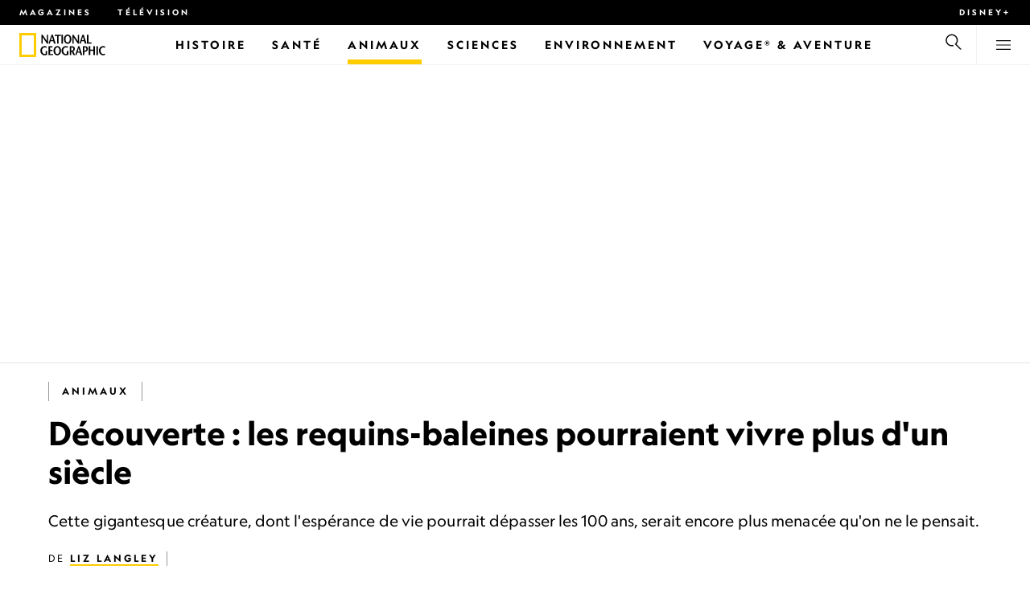

--- FILE ---
content_type: text/html
request_url: https://www.nationalgeographic.fr/animaux/2020/04/decouverte-les-requins-baleines-pourraient-vivre-plus-dun-siecle
body_size: 20804
content:
<!DOCTYPE html><html lang="fr" dir="ltr" prefix="content: http://purl.org/rss/1.0/modules/content/  dc: http://purl.org/dc/terms/  foaf: http://xmlns.com/foaf/0.1/  og: http://ogp.me/ns#  rdfs: http://www.w3.org/2000/01/rdf-schema#  schema: http://schema.org/  sioc: http://rdfs.org/sioc/ns#  sioct: http://rdfs.org/sioc/types#  skos: http://www.w3.org/2004/02/skos/core#  xsd: http://www.w3.org/2001/XMLSchema#" xmlns="http://www.w3.org/1999/xhtml" xmlns:fb="https://www.facebook.com/2008/fbml" xmlns:og="http://ogp.me/ns#"><head><title data-head="true">Découverte : les requins-baleines pourraient vivre plus d'un siècle | National Geographic | National Geographic</title><meta data-head="true" name="title" content="Découverte : les requins-baleines pourraient vivre plus d'un siècle | National Geographic"/><meta data-head="true" name="date" scheme="W3CDTF" content="2020-04-07T09:33:43Z"/><meta data-head="true" name="publicationDate" content="07/04/2020"/><meta data-head="true" name="description" content="Cette gigantesque créature, dont l'espérance de vie pourrait dépasser les 100 ans, serait encore plus menacée qu'on ne le pensait."/><meta data-head="true" name="keywords" content="Animaux,Requin-baleine,Armes nucléaires,Géochronologie,Vieillissement,Océans,Animaux"/><meta data-head="true" name="localPrimaryTerm" content="Animaux"/><meta data-head="true" name="englishPrimaryTerm" content="Animals"/><meta data-head="true" property="og:type" content="article"/><meta data-head="true" property="og:url" content="https://www.nationalgeographic.fr/animaux/2020/04/decouverte-les-requins-baleines-pourraient-vivre-plus-dun-siecle"/><meta data-head="true" property="og:title" content="Découverte : les requins-baleines pourraient vivre plus d'un siècle"/><meta data-head="true" property="og:updated_time" content="2020-04-07T09:33:43Z"/><meta data-head="true" property="og:description" content="Cette gigantesque créature, dont l'espérance de vie pourrait dépasser les 100 ans, serait encore plus menacée qu'on ne le pensait."/><meta data-head="true" property="og:image" content="https://static.nationalgeographic.fr/files/styles/image_3200/public/01-whale-shark-age-nationalgeographic_1535293.jpg?w=1600&amp;h=1067"/><meta data-head="true" property="og:image:alt" content="Découverte : les requins-baleines pourraient vivre plus d'un siècle | National Geographic"/><meta data-head="true" property="og:image:width" content="1600"/><meta data-head="true" property="og:image:height" content="1067"/><meta data-head="true" property="og:image:type" content="image/jpeg"/><meta data-head="true" property="twitter:title" content="Découverte : les requins-baleines pourraient vivre plus d'un siècle | National Geographic"/><meta data-head="true" property="article:modified_time" content="2020-04-07T09:33:43Z"/><meta data-head="true" property="article:published_time" content="2020-04-07T08:13:55Z"/><meta data-head="true" property="article:section" content="Animaux"/><link data-head="true" rel="canonical" href="https://www.nationalgeographic.fr/animaux/2020/04/decouverte-les-requins-baleines-pourraient-vivre-plus-dun-siecle"/><link data-head="true" rel="image_src" href="https://static.nationalgeographic.fr/files/styles/image_3200/public/01-whale-shark-age-nationalgeographic_1535293.jpg?w=1600"/><link data-head="true" rel="preload" as="image" href="https://static.nationalgeographic.fr/files/styles/image_3200/public/01-whale-shark-age-nationalgeographic_1535293.webp?w=320&amp;h=180" media="(max-width: 320px)"/><link data-head="true" rel="preload" as="image" href="https://static.nationalgeographic.fr/files/styles/image_3200/public/01-whale-shark-age-nationalgeographic_1535293.webp?w=360&amp;h=203" media="(min-width: 321px) and (max-width: 360px)"/><link data-head="true" rel="preload" as="image" href="https://static.nationalgeographic.fr/files/styles/image_3200/public/01-whale-shark-age-nationalgeographic_1535293.webp?w=430&amp;h=242" media="(min-width: 361px) and (max-width: 430px)"/><link data-head="true" rel="preload" as="image" href="https://static.nationalgeographic.fr/files/styles/image_3200/public/01-whale-shark-age-nationalgeographic_1535293.webp?w=500&amp;h=282" media="(min-width: 431px) and (max-width: 500px)"/><link data-head="true" rel="preload" as="image" href="https://static.nationalgeographic.fr/files/styles/image_3200/public/01-whale-shark-age-nationalgeographic_1535293.webp?w=767&amp;h=432" media="(min-width: 501px) and (max-width: 767px)"/><link data-head="true" rel="preload" as="image" href="https://static.nationalgeographic.fr/files/styles/image_3200/public/01-whale-shark-age-nationalgeographic_1535293.webp?w=900&amp;h=507" media="(min-width: 768px) and (max-width: 900px)"/><link data-head="true" rel="preload" as="image" href="https://static.nationalgeographic.fr/files/styles/image_3200/public/01-whale-shark-age-nationalgeographic_1535293.webp?w=1023&amp;h=576" media="(min-width: 901px) and (max-width: 1023px)"/><link data-head="true" rel="preload" as="image" href="https://static.nationalgeographic.fr/files/styles/image_3200/public/01-whale-shark-age-nationalgeographic_1535293.webp?w=1150&amp;h=647" media="(min-width: 1024px) and (max-width: 1150px)"/><link data-head="true" rel="preload" as="image" href="https://static.nationalgeographic.fr/files/styles/image_3200/public/01-whale-shark-age-nationalgeographic_1535293.webp?w=1279&amp;h=720" media="(min-width: 1151px) and (max-width: 1279px)"/><link data-head="true" rel="preload" as="image" href="https://static.nationalgeographic.fr/files/styles/image_3200/public/01-whale-shark-age-nationalgeographic_1535293.webp?w=1450&amp;h=816" media="(min-width: 1280px)"/><script data-head="true" type="application/ld+json">{"@context":"https://schema.org","@graph":[{"@type":"Article","headline":"Découverte : les requins-baleines pourraient vivre plus d'un siècle","name":"Cette gigantesque créature, dont l'espérance de vie pourrait dépasser les 100 ans, serait encore plus menacée qu'on ne le pensait.","datePublished":"2020-04-07T09:33:43Z","dateModified":"2020-04-07T09:33:43Z","publisher":{"@type":"Organization","@id":"https://www.nationalgeographic.fr/","name":"National Geographic","url":"https://www.nationalgeographic.fr/","logo":{"@type":"ImageObject","url":"https://www.nationalgeographic.fr/images/logo.png"}},"author":{"@type":"Person","name":{"@type":"Person","name":"Liz Langley"}},"mainEntityOfPage":"https://www.nationalgeographic.fr/animaux/2020/04/decouverte-les-requins-baleines-pourraient-vivre-plus-dun-siecle","image":{"@type":"ImageObject","url":"https://static.nationalgeographic.fr/files/styles/image_3200/public/01-whale-shark-age-nationalgeographic_1535293.jpg?w=1900&h=1267","width":1900,"height":1267,"author":{"@type":"Person","name":"Brian J. Skerry, Nat Geo Image Collection"},"contributor":{"@type":"Person","name":"Brian J. Skerry, Nat Geo Image Collection"},"caption":"Un requin baleine nage au large de la péninsule du Yucatán. Ces géants des mers peuvent peser jusqu'à 22 tones.\n","name":"01-whale-shark-age-nationalgeographic_1535293.jpg","alternateName":"01-whale-shark-age-nationalgeographic_1535293"}}]}</script><script>window.NATGEO_CONFIG_HASH = "81d7947f61806b1b567e4d78f9b4096202b7d92e";window.googletag = window.googletag || { cmd: [] };window.dataLayer = window.dataLayer || []; window.dataLayer.push({'gtm.start': new Date().getTime(), event: 'gtm.js'});</script><meta charset="utf8"/><link rel="preload" href="/fonts/geographeditweb-regular.woff2" as="font" type="font/woff2" crossorigin="anonymous"/><link rel="preload" href="/fonts/geographedit-medium.woff2" as="font" type="font/woff2" crossorigin="anonymous"/><link rel="preload" href="/fonts/geographeditweb-bold.woff2" as="font" type="font/woff2" crossorigin="anonymous"/><link rel="preload" href="/config/raw-config.json?81d7947f61806b1b567e4d78f9b4096202b7d92e" as="fetch" type="application/json" crossorigin="anonymous"/><style id="global-css">@font-face{font-family:GeoEditRegular;font-display:swap;src:url(/fonts/geographeditweb-regular.woff2) format('woff2')}@font-face{font-family:GeoWebRegular;font-feature-settings:"swsh";font-display:swap;src:url(/fonts/geographeditweb-regular.woff2) format('woff2')}@font-face{font-family:GeoEditMedium;font-display:swap;src:url(/fonts/geographedit-medium.woff2) format('woff2')}@font-face{font-family:GeoEditBold;font-display:swap;src:url(/fonts/geographeditweb-bold.woff2) format('woff2')}@font-face{font-family:GeoWebBold;font-feature-settings:"swsh";font-display:swap;src:url(/fonts/geographeditweb-bold.woff2) format('woff2')}@font-face{font-family:Grosvenor;font-display:swap;src:url(/fonts/grosvenor-book-regular.min.woff2) format('woff2')}*,::after,::before{box-sizing:inherit}::selection{background:#fc0}body{margin:0;padding:0;font-size:100%;line-height:1.5;font-family:Grosvenor,serif;box-sizing:border-box;-ms-text-size-adjust:100%;-webkit-text-size-adjust:100%}article,aside,details,figcaption,figure,footer,header,hgroup,main,nav,section,summary{display:block}dl,ol,ul{margin:0;padding:0}li{margin:0;padding:0;list-style:none}audio,canvas,progress,video{display:inline-block;vertical-align:baseline}img{height:auto;border:none;max-width:100%}svg:not(:root){overflow:hidden}a{text-decoration:none}a:active,a:focus,a:hover,a:visited{outline-width:0;outline:0}p{margin:0}button,input,select,textarea{font:inherit;margin:0}button,input{overflow:visible}fieldset{border:1px solid silver;margin:0 2px;padding:.35em .625em .75em}textarea{overflow:auto}[type=checkbox],[type=radio]{box-sizing:border-box;padding:0}audio:not([controls]){display:none;height:0}[hidden]{display:none}a{background:0 0}abbr[title]{border-bottom:1px dotted}b,strong{font-weight:700}img{border:0}svg:not(:root){overflow:hidden}figure{margin:0}fieldset{border:1px solid silver;margin:0 2px;padding:.35em .625em .75em}button,input,select,textarea{font-family:inherit;font-size:100%;margin:0}button,input{line-height:normal}button,html input[type=button],input[type=reset],input[type=submit]{-webkit-appearance:button;cursor:pointer}button[disabled],html input[disabled]{cursor:default}input[type=checkbox],input[type=radio]{box-sizing:border-box;padding:0}input[type=search]{-webkit-appearance:textfield;box-sizing:content-box}input[type=search]::-webkit-search-cancel-button,input[type=search]::-webkit-search-decoration{-webkit-appearance:none}textarea{overflow:auto;vertical-align:top}table{border-collapse:collapse;border-spacing:0}@keyframes fadein{from{opacity:0}to{opacity:1}}@keyframes fadeout{from{opacity:1}to{opacity:0}}*{margin:0;padding:0}.open-dropdown{position:static;height:100vh;overflow:hidden}.open-dropdown .grid-row{contain:none}</style><link rel="preconnect" href="https://static.nationalgeographic.fr" crossorigin="anonymous"/><link rel="preconnect" href="https://www.googletagmanager.com" crossorigin="anonymous"/><meta name="viewport" content="width=device-width, initial-scale=1, shrink-to-fit=no"/><link rel="shortcut icon" href="/favicon.ico" type="image/vnd.microsoft.icon"/><link rel="apple-touch-icon" sizes="228x228" href="/apple-touch-icon.png?v=7a4260241130277a670aed37636a9551"/><link rel="apple-touch-icon" sizes="120x120" href="/apple-touch-icon-120x120.png?v=7a4260241130277a670aed37636a9551"/><link rel="apple-touch-icon" sizes="228x228" href="/apple-touch-icon-precomposed.png?v=7a4260241130277a670aed37636a9551"/><link rel="apple-touch-icon" sizes="120x120" href="/apple-touch-icon-120x120-precomposed.png?v=7a4260241130277a670aed37636a9551"/><meta name="google-site-verification" content="m9UsgT9JOH5f9ZsrAAvg7d-7IOoVmIIWUJi6f9U_h1c"/><meta property="twitter:card" content="summary_large_image"/><meta name="robots" content="max-image-preview:large, max-snippet:-1, max-video-preview:-1"/><meta property="fb:app_id" content="1341992165921716"/><meta property="og:site_name" content="National Geographic"/><meta property="twitter:site" content="@natgeofrance"/><meta property="twitter:creator" content="@natgeofrance"/><meta property="article:author" content="@NatGeoFrance"/></head><body><span id="___header-code-custom"><script> function gtag(){dataLayer.push(arguments);} gtag('consent', 'default', { ad_storage: "denied", analytics_storage: "denied", ad_user_data: "denied", ad_personalization: "denied", 'wait_for_update': 500 }); </script></span><div id="___app"><div class="page-content"><style data-emotion="css 1w2aqb1">.css-1w2aqb1{z-index:296;position:relative;}</style><div class="headers-container css-1w2aqb1"><nav><style data-emotion="css 1qrh9tb">.css-1qrh9tb{height:31px;max-height:31px;list-style-type:none;background:#000;width:100%;padding:0.5rem 1rem;margin:0;overflow:hidden;}@media (min-width: 768px){.css-1qrh9tb{padding:0.5rem 1.5rem;}}</style><ul class="css-1qrh9tb"><style data-emotion="css dv0i6q">.css-dv0i6q{display:block;float:left;color:#fff;margin:0 2rem 0 0;padding:0;line-height:0;}.css-dv0i6q:last-child{float:right;margin:0;}</style><li class="css-dv0i6q"><style data-emotion="css xor9u1">.css-xor9u1{font-family:GeoWebBold,sans-serif;font-feature-settings:'swsh';font-weight:400;letter-spacing:3px;line-height:1.5;font-style:normal;color:#fff;font-size:0.625rem;text-transform:uppercase;}.css-xor9u1:hover{color:#ccc;}</style><a target="_blank" href="/abonnements-national-geographic-magazines" rel="noopener noreferrer nofollow" class="css-xor9u1">Magazines</a></li><style data-emotion="css qr6o7z">.css-qr6o7z{display:block;float:left;color:#fff;margin:0 2rem 0 0;padding:0;line-height:0;display:none;}@media (min-width: 768px){.css-qr6o7z{display:block;}}.css-qr6o7z:last-child{float:right;margin:0;}</style><li class="css-qr6o7z"><a href="/video/programmes-tv-national-geographic-national-geographic-wild" class="css-xor9u1">Télévision</a></li><li class="css-dv0i6q"><a target="_blank" href="https://disneyplus.com?cid=DTCI-Synergy-NatGeoPartners-Site-Acquisition-FRSustain-FR-DisneyPlus-DisneyPlus-FR-NavLink-NationalGeographic.fr_sustain_navmenu-NA" rel="noopener noreferrer nofollow" class="topbardisney css-xor9u1">Disney+</a></li></ul></nav><style data-emotion="css 1161qt5">.css-1161qt5{padding-top:0px;}</style><div class="css-1161qt5"><style data-emotion="css 1aue1mq">.css-1aue1mq{height:50px;max-height:50px;display:-webkit-box;display:-webkit-flex;display:-ms-flexbox;display:flex;-webkit-box-pack:justify;-webkit-justify-content:space-between;justify-content:space-between;-webkit-align-items:center;-webkit-box-align:center;-ms-flex-align:center;align-items:center;top:0;left:0;background-color:#fff;border-bottom:1px solid #f2f2f2;}</style><nav id="main-navigation-nav" data-is-sticky="false" class="css-1aue1mq"><style data-emotion="css 1tx1uz0">.css-1tx1uz0 a{display:block;margin-left:1rem;}@media (min-width: 768px){.css-1tx1uz0 a{margin-left:1.5rem;}}.css-1tx1uz0 svg{display:block;}</style><div class="css-1tx1uz0"><a href="/" title="National Geographic" aria-label="National Geographic"><svg xmlns="http://www.w3.org/2000/svg" viewBox="0 0 84.43 120.98" aria-label="National Geographic" width="21" height="30"><title>National Geographic</title><path style="fill:#fc0;" d="M0,121V0H84.43V121H0ZM72.22,108.8V12.18H12.17V108.8H72.22Z"></path></svg></a></div><style data-emotion="css 1enqco9">.css-1enqco9{min-width:95px;margin-left:5px;font-family:GeoWebBold,sans-serif;font-feature-settings:'swsh';font-size:0.875rem;line-height:initial;letter-spacing:0.1875rem;text-transform:uppercase;color:#000;}.css-1enqco9 a{display:block;color:inherit;height:26px;}.css-1enqco9 svg{height:26px;}.css-1enqco9 h1{font-size:inherit;font-weight:unset;margin:0;padding:0;}@media (min-width: 768px){.css-1enqco9{font-size:1rem;}}</style><div class="css-1enqco9"><a href="/"><style data-emotion="css eivff4">.css-eivff4{display:none;}</style><span title="National Geographic" class="css-eivff4">National Geographic</span><svg xmlns="http://www.w3.org/2000/svg" viewBox="0 0 309.33 98.77" aria-label="National Geographic"><title>National Geographic</title><path d="M37.33,42.83H32.1c-6.86-9.68-13.66-19.31-20.45-30.2H11.59v30.2H5.81V0.73H11c6.86,9.62,13.66,19.19,20.39,30h0.12v-30h5.78V42.83Z"></path><path d="M51,26.17C52.73,20.64,54.41,15.52,55.92,9H56c1.68,6.5,3.19,11.62,4.75,17.15H51ZM53.81,0.73L39.26,42.83h6.26l3.67-11.49H61.87l3.31,11.49h8.06L59.83,0.73h-6Z"></path><path d="M80,42.83V6.37H69V0.73H98.33V6.37H87.26V42.83H80Z"></path><path d="M100.68,42.83V0.73h7.16V42.83h-7.16Z"></path><path d="M130.09,37.54c-7.52,0-10.17-8.31-10.17-16.36,0-7.76,3-15.16,10.17-15.16s10.16,7.4,10.16,15.16C140.26,29.23,137.61,37.54,130.09,37.54Zm0,6c11,0,17.87-9.8,17.87-22.37C148,9.38,140.38,0,130.09,0s-17.87,9.38-17.87,21.18C112.23,33.75,119.08,43.55,130.09,43.55Z"></path><path d="M183.87,42.83h-5.23c-6.86-9.68-13.66-19.31-20.45-30.2h-0.06v30.2h-5.77V0.73h5.24c6.86,9.62,13.65,19.19,20.39,30h0.12v-30h5.77V42.83Z"></path><path d="M197.58,26.17C199.27,20.64,201,15.52,202.46,9h0.12c1.69,6.5,3.19,11.62,4.75,17.15h-9.75Zm2.77-25.44L185.79,42.83h6.26l3.67-11.49h12.69l3.31,11.49h8.06L206.37,0.73h-6Z"></path><path d="M221.89,0.73H229V37.18H243.3v5.65H221.89V0.73Z"></path><path d="M32.89,78.06V95.44a33.11,33.11,0,0,1-12,2.59C8.53,98,.71,88.41.71,76c0-11.49,7.82-21.53,20.45-21.53a18,18,0,0,1,10.23,3.25l-2.35,5a15.65,15.65,0,0,0-7.7-2.22c-7.7,0-12.94,6.08-12.94,15.64,0,10,6,15.88,12.21,15.88a10.63,10.63,0,0,0,5.05-1V78.06h7.22Z"></path><path d="M58.7,60.86h-12V72.41H58.46v5.65H46.66v13.6h14.2v5.66H39.45V55.2H58.7v5.66Z"></path><path d="M81,92c-7.52,0-10.17-8.3-10.17-16.36,0-7.76,3-15.16,10.17-15.16s10.17,7.4,10.17,15.16C91.12,83.72,88.47,92,81,92Zm0,6c11,0,17.87-9.8,17.87-22.37,0-11.79-7.58-21.18-17.87-21.18S63.09,63.86,63.09,75.65C63.09,88.22,69.95,98,81,98Z"></path><path d="M133.47,78.06V95.44a33.11,33.11,0,0,1-12,2.59c-12.39,0-20.21-9.62-20.21-22,0-11.49,7.82-21.53,20.46-21.53A18,18,0,0,1,132,57.73l-2.35,5a15.64,15.64,0,0,0-7.7-2.22c-7.7,0-12.93,6.08-12.93,15.64,0,10,6,15.88,12.21,15.88a10.63,10.63,0,0,0,5.05-1V78.06h7.22Z"></path><path d="M147.31,60.86h3.19c4.27,0,6.67,2.46,6.67,6.79,0,5.65-3.43,8.18-6.86,8.36-0.72.06-2.4,0.12-3,.19V60.86Zm18.29,36.45-8.48-17.45a14.16,14.16,0,0,0,7.28-12.51c0-8.19-5-12.16-13.05-12.16H140.09V97.31h7.22V81.43h3.25l6.8,15.88h8.24Z"></path><path d="M177.5,80.65c1.68-5.53,3.37-10.65,4.87-17.14h0.12c1.69,6.49,3.19,11.61,4.76,17.14H177.5Zm2.77-25.45L165.71,97.31H172l3.67-11.49h12.69l3.31,11.49h8.06L186.29,55.2h-6Z"></path><path d="M213.24,55.2H202V97.31h7.22V81.43h3.25c8.6,0,13.84-7,13.84-14.07C226.29,59.17,221.3,55.2,213.24,55.2Zm-1,20.81c-0.74.06-2.5,0.12-3,.17V60.86h3.25c4.21,0,6.62,2.46,6.62,6.79C219.07,73.31,215.64,75.83,212.22,76Z"></path><path d="M259.74,97.31h-7.22V77h-15V97.31h-7.16V55.2h7.16V71.38h15V55.32h7.22v42Z"></path><path d="M266.66,97.31V55.2h7.16V97.31h-7.16Z"></path><path d="M306.3,62.84a15.16,15.16,0,0,0-7.4-2.34c-7.34,0-12.69,6.08-12.69,15.64,0,10,5.9,15.88,12.87,15.88a13.61,13.61,0,0,0,7.22-2.11l2,5.24A18.33,18.33,0,0,1,298.78,98c-12.39,0-20.21-9.62-20.21-22,0-11.49,7.76-21.53,20.33-21.53a17.78,17.78,0,0,1,9.69,3.25Z"></path></svg></a></div><style data-emotion="css typcc9">.css-typcc9{display:inline-block;-webkit-box-flex:2;-webkit-flex-grow:2;-ms-flex-positive:2;flex-grow:2;display:grid;place-items:center;font-size:0.875rem;line-height:initial;}</style><div class="css-typcc9"><style data-emotion="css n21sqs">.css-n21sqs{display:none;}@media (min-width: 1024px){.css-n21sqs{display:-webkit-box;display:-webkit-flex;display:-ms-flexbox;display:flex;-webkit-box-pack:center;-ms-flex-pack:center;-webkit-justify-content:center;justify-content:center;-webkit-align-items:center;-webkit-box-align:center;-ms-flex-align:center;align-items:center;}.css-n21sqs li{height:49px;font-family:GeoWebBold,sans-serif;font-feature-settings:'swsh';font-size:0.875rem;letter-spacing:0.1875rem;text-transform:uppercase;margin:0 1rem;color:#000;}.css-n21sqs li a{height:49px;line-height:15px;color:inherit;display:grid;place-items:center;}.css-n21sqs li a:hover{color:#999;}.css-n21sqs li:hover{box-shadow:inset 0 -6px 0 0 #fc0;}}</style><ul class="css-n21sqs"><li class="css-0"><a href="/histoire" title="Histoire" aria-label="Histoire"><span>Histoire</span></a></li><li class="css-0"><a href="/sante" target="_self" title="Santé" aria-label="Santé"><span>Santé</span></a></li><style data-emotion="css 1inn4vp">.css-1inn4vp{box-shadow:inset 0 -6px 0 0 #fc0;}</style><li class="css-1inn4vp"><a href="/animaux" title="Animaux" aria-label="Animaux"><span>Animaux</span></a></li><li class="css-0"><a href="/sciences" title="Sciences" aria-label="Sciences"><span>Sciences</span></a></li><li class="css-0"><a href="/environnement" title="Environnement" aria-label="Environnement"><span>Environnement</span></a></li><li class="css-0"><a href="/voyage" title="Voyage® &amp; Aventure" aria-label="Voyage® &amp; Aventure"><span>Voyage® &amp; Aventure</span></a></li></ul></div><style data-emotion="css-global 1nsmg9x">body:has(input[type='checkbox']#search-toggle:checked){overflow:hidden;}body:has(input[type='checkbox']#search-toggle:checked) #main-navigation-nav[data-is-sticky='true']{-webkit-transition:none;transition:none;-webkit-transform:unset;-moz-transform:unset;-ms-transform:unset;transform:unset;}</style><style data-emotion="css 1f9j76h">.css-1f9j76h{display:grid;place-items:right;height:50px;padding:0 1rem;display:grid;place-items:center;line-height:initial;}.css-1f9j76h svg{cursor:pointer;}</style><div title="Recherche" class="css-1f9j76h"><label for="search-toggle"><span class="css-eivff4">Recherche</span><style data-emotion="css 1oyrcvo">.css-1oyrcvo{height:24px;width:24px;fill:currentColor;display:inline-block;}</style><svg viewBox="0 0 1024 1024" aria-label="Search" width="24" height="24" class="css-1oyrcvo"><path transform="scale(1, -1) translate(0, -960)" d="M853.4 48h87.8l-276.8 276.8c105.4 126 99 314.4-19.2 432.6-125 125-328.6 125-453.8 0-125-125-125-328.6 0-453.8 91-91 223.4-115.8 337-74.4l-49.2 49.2c-85-20.4-178.2 2.4-244.4 68.6-101.2 101.2-101.2 265.8 0 367s265.8 101.2 367 0 101.2-265.8 0-367c-7.8-7.8-16.2-15.2-24.8-21.8l0.6-0.6-0.6-0.4 276.4-276.2z"></path></svg></label></div><style data-emotion="css 1v7bzte">.css-1v7bzte{display:none;}.css-1v7bzte:checked~.modal-search{display:block;z-index:999;}</style><input type="checkbox" id="search-toggle" class="css-1v7bzte"/><style data-emotion="css 1e28ceo">.css-1e28ceo{display:none;position:fixed;left:0;right:0;top:0;bottom:0;width:100%;height:100%;overflow-y:auto;background-color:#000;z-index:-999;}</style><div class="modal-search css-1e28ceo"><style data-emotion="css iib3vq">.css-iib3vq{position:absolute;top:50%;left:50%;-webkit-transform:translateY(-50%) translateX(-50%);-moz-transform:translateY(-50%) translateX(-50%);-ms-transform:translateY(-50%) translateX(-50%);transform:translateY(-50%) translateX(-50%);width:85%;max-width:1600px;}</style><form action="/search" method="GET" class="css-iib3vq"><style data-emotion="css 1eeeob5">.css-1eeeob5{border-bottom:2px solid white;display:-webkit-box;display:-webkit-flex;display:-ms-flexbox;display:flex;-webkit-align-items:center;-webkit-box-align:center;-ms-flex-align:center;align-items:center;padding:10px;background:transparent;}</style><div class="css-1eeeob5"><style data-emotion="css 1ntr0vx">.css-1ntr0vx{margin:0 16px 0 8px;}</style><span class="css-1ntr0vx"><style data-emotion="css v4j56b">.css-v4j56b{height:24px;width:24px;color:white;fill:currentColor;display:block;}@media (min-width: 768px){.css-v4j56b{height:36px;width:36px;}}@media (min-width: 1024px){.css-v4j56b{height:48px;width:48px;}}</style><svg viewBox="0 0 1024 1024" aria-label="Search" width="24" height="24" class="css-v4j56b"><path transform="scale(1, -1) translate(0, -960)" d="M853.4 48h87.8l-276.8 276.8c105.4 126 99 314.4-19.2 432.6-125 125-328.6 125-453.8 0-125-125-125-328.6 0-453.8 91-91 223.4-115.8 337-74.4l-49.2 49.2c-85-20.4-178.2 2.4-244.4 68.6-101.2 101.2-101.2 265.8 0 367s265.8 101.2 367 0 101.2-265.8 0-367c-7.8-7.8-16.2-15.2-24.8-21.8l0.6-0.6-0.6-0.4 276.4-276.2z"></path></svg></span><style data-emotion="css 1dcpudq">.css-1dcpudq{font-size:26px;font-size:26px;background:transparent;font-family:GeoWebBold,sans-serif;font-feature-settings:'swsh';letter-spacing:3px;line-height:1.5;font-style:normal;color:#fff;border:none;outline:0;width:100%;text-transform:uppercase;}@media (min-width: 768px){.css-1dcpudq{font-size:45px;}}@media (min-width: 1024px){.css-1dcpudq{font-size:60px;}}</style><input name="q" type="text" placeholder="Recherche" autocomplete="on" class="css-1dcpudq"/></div></form><style data-emotion="css zp6ze2">.css-zp6ze2{position:absolute;top:2rem;right:2rem;width:24px;height:24px;z-index:999;}.css-zp6ze2 svg{cursor:pointer;}</style><div title="fermer" class="css-zp6ze2"><label for="search-toggle"><span class="css-eivff4">fermer</span><style data-emotion="css 1ac2vu9">.css-1ac2vu9{height:24px;width:24px;color:#fff;fill:currentColor;display:inline-block;}</style><svg viewBox="0 0 1024 1024" aria-label="Close" width="24" height="24" class="css-1ac2vu9"><path transform="scale(1, -1) translate(0, -960)" d="M132.422 784.297l43.416 43.416 715.868-715.868-43.416-43.416-715.868 715.868zM132.422 111.703l715.868 715.868 43.416-43.416-715.868-715.868-43.416 43.416z"></path></svg></label></div></div><style data-emotion="css-global o3obud">body:has(input[type='checkbox']#menu-toggle:checked){overflow:hidden;}body:has(input[type='checkbox']#menu-toggle:checked) #main-navigation-nav[data-is-sticky='true']{-webkit-transition:none;transition:none;-webkit-transform:unset;-moz-transform:unset;-ms-transform:unset;transform:unset;}</style><style data-emotion="css 1c16hwf">.css-1c16hwf{height:50px;padding:0 1rem;display:grid;border-left:1px solid #f2f2f2;place-items:center;line-height:initial;}@media (min-width: 768px){.css-1c16hwf{padding:0 1.5rem;}}.css-1c16hwf >label{max-height:18px;}.css-1c16hwf svg{cursor:pointer;}</style><div title="Menu" class="css-1c16hwf"><label for="menu-toggle"><span class="css-eivff4">Menu</span><style data-emotion="css 1o1ujms">.css-1o1ujms{height:18px;width:18px;fill:currentColor;display:inline-block;}</style><svg viewBox="0 0 1024 1024" aria-label="Hamburger" width="18" height="18" class="css-1o1ujms"><path transform="scale(1, -1) translate(0, -960)" d="M4 784h1016v-60h-1016v60zM4 478h1016v-60h-1016v60zM4 172h1016v-60h-1016v60z"></path></svg></label></div><style data-emotion="css 17nk9wg">.css-17nk9wg{display:none;}.css-17nk9wg:checked~.modal-menu{display:block;z-index:999;}</style><input type="checkbox" id="menu-toggle" class="css-17nk9wg"/><style data-emotion="css rwil6h">.css-rwil6h{display:none;position:fixed;left:0;right:0;top:0;bottom:0;width:100%;overflow-y:auto;background-color:#000;z-index:-999;}</style><div class="modal-menu css-rwil6h"><style data-emotion="css y7ihec">.css-y7ihec{position:relative;z-index:2;overflow:hidden;padding:5rem 1.5rem 8rem 1.5rem;}@media (min-width: 768px){.css-y7ihec{padding:5rem 2rem 8rem 2rem;}}@media (min-width: 1024px){.css-y7ihec{padding:5rem;}}</style><div class="css-y7ihec"><style data-emotion="css 31xusd">@media (min-width: 768px){.css-31xusd{float:left;width:58%;}}</style><div class="css-31xusd"><div><style data-emotion="css efvglr">.css-efvglr{font-family:GeoWebBold,sans-serif;font-feature-settings:'swsh';font-size:0.875rem;line-height:initial;letter-spacing:0.1875rem;text-transform:uppercase;color:#a5a5a5;}@media (min-width: 768px){.css-efvglr{font-size:1rem;}}</style><h3 class="css-efvglr">Explorer</h3><style data-emotion="css 170v4n6">.css-170v4n6{font-family:GeoWebBold,sans-serif;font-feature-settings:'swsh';font-size:1.1875rem;letter-spacing:0.1875rem;text-transform:uppercase;}@media (min-width: 768px){.css-170v4n6{font-size:2rem;}}.css-170v4n6 li{margin-top:1.5rem;line-height:initial;}.css-170v4n6 li a{color:#fff;}.css-170v4n6 li a:hover{color:#fff;}@media (min-width: 768px){.css-170v4n6 li a{color:#a5a5a5;}}@media (min-width: 768px){.css-170v4n6 li{margin-top:2.5rem;}.css-170v4n6 li:first-of-type{margin-top:2rem;}}</style><nav title="Explorer" class="css-170v4n6"><style data-emotion="css 1t9sqkg">.css-1t9sqkg{display:block;}@media (min-width: 768px){.css-1t9sqkg{display:none;}}</style><ul class="css-1t9sqkg"><li><a href="/histoire" title="Histoire" aria-label="Histoire">Histoire</a></li><li><a href="/sante" target="_self" title="Santé" aria-label="Santé">Santé</a></li><li><a href="/animaux" title="Animaux" aria-label="Animaux">Animaux</a></li><li><a href="/sciences" title="Sciences" aria-label="Sciences">Sciences</a></li><li><a href="/environnement" title="Environnement" aria-label="Environnement">Environnement</a></li><li><a href="/voyage" title="Voyage® &amp; Aventure" aria-label="Voyage® &amp; Aventure">Voyage® &amp; Aventure</a></li></ul><ul><li><a href="/livres-national-geographic" title="Livres" aria-label="Livres">Livres</a></li><li><a href="/svod-acheter-louer-documentaires-national-geographic-films" title="SVOD" aria-label="SVOD">SVOD</a></li><li><a href="/photo-du-jour" title="Photo du jour" aria-label="Photo du jour">Photo du jour</a></li><li><a href="/apprendre-ensemble-nat-geo-kids-famille" title="Nat Geo Famille" aria-label="Nat Geo Famille">Nat Geo Famille</a></li><li><a href="/thematique/series/perpetual-planet" title="Perpetual Planet" aria-label="Perpetual Planet">Perpetual Planet</a></li><li><a href="/photographie" title="Photographie" aria-label="Photographie">Photographie</a></li><li><a href="/video" title="VIDÉOS" aria-label="VIDÉOS">VIDÉOS</a></li></ul></nav></div><style data-emotion="css v1ygcs">.css-v1ygcs{display:none;}@media (min-width: 768px){.css-v1ygcs{display:block;}}</style><div class="css-v1ygcs"><style data-emotion="css 1u3nb5p">.css-1u3nb5p{margin-top:2.5rem;}@media (min-width: 768px){.css-1u3nb5p{margin-top:5rem;}}</style><div class="css-1u3nb5p"><style data-emotion="css 3ljmmh">.css-3ljmmh{display:block;font-size:0.75rem;font-family:GeoWebBold,sans-serif;font-feature-settings:'swsh';line-height:initial;letter-spacing:0.1875rem;text-transform:uppercase;color:#a5a5a5;}@media (min-width: 768px){.css-3ljmmh{font-size:0.875rem;}}</style><h3 class="css-3ljmmh">S'ABONNER</h3><style data-emotion="css 1twbgnx">.css-1twbgnx{display:inline-block;font-family:GeoWebBold,sans-serif;font-feature-settings:'swsh';font-size:0.75rem;letter-spacing:0.1875rem;text-transform:uppercase;}@media (min-width: 768px){.css-1twbgnx{font-size:2rem;}}.css-1twbgnx li{margin-top:1.5rem;}.css-1twbgnx li a{color:#fff;}.css-1twbgnx li a:hover{color:#fff;}@media (min-width: 768px){.css-1twbgnx li a{color:#a5a5a5;}}@media (min-width: 768px){.css-1twbgnx li{margin:3rem 0;padding:0;border:none;}.css-1twbgnx li:first-of-type{margin-top:2rem;}}</style><nav title="S'ABONNER" class="css-1twbgnx"><ul><li><a href="/abonnements-national-geographic-magazines" title="Magazines" aria-label="Magazines"><style data-emotion="css 3xym39">.css-3xym39{display:inline;}@media (min-width: 768px){.css-3xym39{display:none;}}</style><span class="css-3xym39">Magazines</span><style data-emotion="css 1wclmit">.css-1wclmit{display:none;}@media (min-width: 768px){.css-1wclmit{display:inline;}}</style><span class="css-1wclmit">Magazines</span></a></li><li><a target="_blank" title="Disney+" aria-label="Disney+" href="https://disneyplus.com?cid=DTCI-Synergy-NatGeoPartners-Site-Acquisition-FRSustain-FR-DisneyPlus-DisneyPlus-FR-NavLink-NationalGeographic.fr_sustain_navmenu-NA" rel="noopener noreferrer nofollow"><span class="css-3xym39">Disney+</span><span class="css-1wclmit">Disney+</span></a></li></ul></nav></div></div></div><style data-emotion="css 15pl46p">@media (min-width: 768px){.css-15pl46p{float:right;width:40%;}}</style><div class="css-15pl46p"><style data-emotion="css 1pjg709">.css-1pjg709{margin-top:2.5rem;}@media (min-width: 768px){.css-1pjg709{margin:0;}}</style><div class="css-1pjg709"><style data-emotion="css 1d6x4oi">.css-1d6x4oi{font-family:GeoWebBold,sans-serif;font-feature-settings:'swsh';font-size:0.75rem;line-height:initial;letter-spacing:0.1875rem;text-transform:uppercase;color:#a5a5a5;}@media (min-width: 768px){.css-1d6x4oi{font-size:1rem;}}</style><h3 class="css-1d6x4oi">Encore plus de National Geographic</h3><style data-emotion="css 1e9v5py">.css-1e9v5py{font-family:GeoWebBold,sans-serif;font-feature-settings:'swsh';font-size:0.875rem;letter-spacing:0.1875rem;text-transform:uppercase;}@media (min-width: 768px){.css-1e9v5py{font-size:1.1875rem;}}.css-1e9v5py li{margin-top:1.5rem;line-height:initial;}.css-1e9v5py li a{color:#fff;}.css-1e9v5py li a:hover{color:#fff;}@media (min-width: 768px){.css-1e9v5py li a{color:#a5a5a5;}}@media (min-width: 768px){.css-1e9v5py li{margin-top:2rem;}}</style><nav title="Encore plus de National Geographic" class="css-1e9v5py"><ul><li><a href="/thematique" title="Thématiques, auteurs et photographes" aria-label="Thématiques, auteurs et photographes">Thématiques, auteurs et photographes</a></li><li><a href="/video/programmes-tv-national-geographic-national-geographic-wild" title="TÉLÉVISION" aria-label="TÉLÉVISION">TÉLÉVISION</a></li><li><a href="/comment-recevoir" title="Nos chaînes" aria-label="Nos chaînes">Nos chaînes</a></li></ul></nav></div><div class="css-1t9sqkg"><div class="css-1u3nb5p"><h3 class="css-3ljmmh">S'ABONNER</h3><nav title="S'ABONNER" class="css-1twbgnx"><ul><li><a href="/abonnements-national-geographic-magazines" title="Magazines" aria-label="Magazines"><span class="css-3xym39">Magazines</span><span class="css-1wclmit">Magazines</span></a></li><li><a target="_blank" title="Disney+" aria-label="Disney+" href="https://disneyplus.com?cid=DTCI-Synergy-NatGeoPartners-Site-Acquisition-FRSustain-FR-DisneyPlus-DisneyPlus-FR-NavLink-NationalGeographic.fr_sustain_navmenu-NA" rel="noopener noreferrer nofollow"><span class="css-3xym39">Disney+</span><span class="css-1wclmit">Disney+</span></a></li></ul></nav></div></div><div class="css-1u3nb5p"><style data-emotion="css 10yjpq4">.css-10yjpq4{font-family:GeoWebBold,sans-serif;font-feature-settings:'swsh';font-size:0.75rem;letter-spacing:0.1875rem;text-transform:uppercase!important;}@media (min-width: 768px){.css-10yjpq4{font-family:GeoWebBold,sans-serif;font-feature-settings:'swsh';font-size:0.875rem;}}.css-10yjpq4 button{text-align:left;letter-spacing:0.1875rem;text-transform:uppercase!important;}</style><nav class="css-10yjpq4"><style data-emotion="css ruxjmg">.css-ruxjmg{margin-left:-20px;}</style><div class="css-ruxjmg"></div><ul><style data-emotion="css 10tg8t7">.css-10tg8t7{margin-top:1.5rem;line-height:initial;}.css-10tg8t7 a,.css-10tg8t7 button{color:#fff;}.css-10tg8t7 a:hover,.css-10tg8t7 button:hover{color:#fff;}@media (min-width: 768px){.css-10tg8t7 a,.css-10tg8t7 button{color:#a5a5a5;}}@media (min-width: 768px){.css-10tg8t7{margin-top:2rem;}}</style><li data-footer-item-type="legal" class="css-10tg8t7"><a target="_blank" title="Règles de respect de la vie privée" aria-label="Règles de respect de la vie privée" href="https://privacy.thewaltdisneycompany.com/fr/regles-de-respect-de-la-vie-privee/" rel="noopener noreferrer nofollow">Règles de respect de la vie privée</a></li><li data-footer-item-type="legal" class="css-10tg8t7"><a target="_blank" title="Conditions d'utilisation" aria-label="Conditions d'utilisation" href="https://disneytermsofuse.com/french-france/" rel="noopener noreferrer nofollow">Conditions d'utilisation</a></li><li data-footer-item-type="legal" class="css-10tg8t7"><a target="_blank" title="Règles européennes de respect de la vie privée" aria-label="Règles européennes de respect de la vie privée" href="https://privacy.thewaltdisneycompany.com/fr/regles-de-respect-de-la-vie-privee/notice-relative-a-la-confidentialite/" rel="noopener noreferrer nofollow">Règles européennes de respect de la vie privée</a></li><li data-footer-item-type="legal" class="css-10tg8t7"><a target="_blank" title="Les Cookies" aria-label="Les Cookies" href="https://privacy.thewaltdisneycompany.com/fr/regles-de-respect-de-la-vie-privee/quest-ce-quun-cookie/" rel="noopener noreferrer nofollow">Les Cookies</a></li><li data-footer-item-type="legal" class="css-10tg8t7"><style data-emotion="css 1hcb9s7">.css-1hcb9s7{background:unset;color:#fff;border:unset;}</style><button type="button" tabindex="0" class="css-1hcb9s7">Gestion des Cookies</button></li><li data-footer-item-type="legal" class="css-10tg8t7"><a href="/a-propos" target="_self" title="À Propos" aria-label="À Propos">À Propos</a></li><li data-footer-item-type="legal" class="css-10tg8t7"><a target="_blank" title="Opt-out IA - Opposition Disney" aria-label="Opt-out IA - Opposition Disney" href="https://www.nationalgeographic.fr/opposition-a-la-fouille-de-textes-et-de-donnees-par-ia" rel="noopener noreferrer nofollow">Opt-out IA - Opposition Disney</a></li></ul></nav></div></div></div><div title="fermer" class="css-zp6ze2"><label for="menu-toggle"><span class="css-eivff4">fermer</span><svg viewBox="0 0 1024 1024" aria-label="Close" width="24" height="24" class="css-1ac2vu9"><path transform="scale(1, -1) translate(0, -960)" d="M132.422 784.297l43.416 43.416 715.868-715.868-43.416-43.416-715.868 715.868zM132.422 111.703l715.868 715.868 43.416-43.416-715.868-715.868-43.416 43.416z"></path></svg></label></div></div></nav><style data-emotion="css 7grqqj">.css-7grqqj{position:relative;display:block;}@media (min-width: 1024px){.css-7grqqj{display:none;}}</style><nav class="css-7grqqj"><style data-emotion="css 12y0ta9">.css-12y0ta9{position:relative;width:undefined;}</style><div class="css-12y0ta9"><style data-emotion="css 1mf0e97">.css-1mf0e97{position:absolute;top:0;bottom:0;left:0;}.css-1mf0e97 >div{height:100%;}</style><div class="css-1mf0e97"></div><style data-emotion="css 1jgglsn">.css-1jgglsn{position:absolute;top:0;bottom:0;right:0;}.css-1jgglsn >div{height:100%;}</style><div class="css-1jgglsn"></div><style data-emotion="css x9mop9">.css-x9mop9{overflow-x:scroll;scroll-behavior:smooth;position:relative;text-align:left;-ms-overflow-style:none;scrollbar-width:none;}.css-x9mop9::-webkit-scrollbar{display:none;}</style><div class="scroll-container css-x9mop9"><style data-emotion="css 1oy6erk">.css-1oy6erk{display:-webkit-inline-box;display:-webkit-inline-flex;display:-ms-inline-flexbox;display:inline-flex;white-space:nowrap;text-align:center;padding:0.5rem 1rem;}@media (min-width: 768px){.css-1oy6erk{padding:0.5rem 1.5rem;}}.css-1oy6erk li{display:inline-block;font-family:GeoWebBold,sans-serif;font-feature-settings:'swsh';font-size:0.625rem;line-height:1.2;letter-spacing:0.1875rem;text-transform:uppercase;padding:0.5rem 0.5rem;margin-right:0.5rem;color:#000;}.css-1oy6erk li a{display:block;color:inherit;}@media (hover){.css-1oy6erk li a:hover{color:#999;}}@media (hover){.css-1oy6erk li:hover{border-bottom:4px solid #fc0;}}@media (min-width: 1024px){.css-1oy6erk{display:none;}}</style><ul class="css-1oy6erk"><li class="css-0"><a href="/histoire" title="Histoire" aria-label="Histoire">Histoire</a></li><li class="css-0"><a href="/sante" target="_self" title="Santé" aria-label="Santé">Santé</a></li><style data-emotion="css 1f2hua9">.css-1f2hua9{border-bottom:4px solid #fc0;-webkit-order:-1;-ms-flex-order:-1;order:-1;}</style><li class="css-1f2hua9"><a href="/animaux" title="Animaux" aria-label="Animaux">Animaux</a></li><li class="css-0"><a href="/sciences" title="Sciences" aria-label="Sciences">Sciences</a></li><li class="css-0"><a href="/environnement" title="Environnement" aria-label="Environnement">Environnement</a></li><li class="css-0"><a href="/voyage" title="Voyage® &amp; Aventure" aria-label="Voyage® &amp; Aventure">Voyage® &amp; Aventure</a></li></ul></div></div></nav></div></div><style data-emotion="css 1xxldsp">.css-1xxldsp{position:relative;z-index:101;}</style><div class="css-1xxldsp"><style data-emotion="css lwlvcl">.css-lwlvcl{background-color:#fff;padding:10px 0;border-bottom:1px solid rgba(0, 0, 0, 0.1);text-align:center;clear:both;}</style><div class="css-lwlvcl"><style data-emotion="css po19a7">.css-po19a7{overflow:hidden;display:grid!important;place-items:center;height:50px;}@media (min-width: 768px){.css-po19a7{display:grid!important;place-items:center;height:90px;}}@media (min-width: 1024px){.css-po19a7{display:grid!important;place-items:center;height:350px;}}@media (min-width: 1280px){.css-po19a7{display:grid!important;place-items:center;height:350px;}}</style><div id="gpt--header--56602" class="css-po19a7"></div></div></div><main role="main" id="main-content"><style data-emotion="css 1v8xzw8">.css-1v8xzw8{overflow:hidden;display:none!important;height:0;}@media (min-width: 768px){.css-1v8xzw8{display:grid!important;place-items:center;height:3px;}}@media (min-width: 1024px){.css-1v8xzw8{display:grid!important;place-items:center;height:3px;}}@media (min-width: 1280px){.css-1v8xzw8{display:grid!important;place-items:center;height:3px;}}</style><div id="gpt--teads_tablet_and_desktop--56602" class="css-1v8xzw8"></div><style data-emotion="css 30tvht">.css-30tvht{margin-bottom:60px;}</style><article data-node-id="56602" about="/animaux/2020/04/decouverte-les-requins-baleines-pourraient-vivre-plus-dun-siecle" class="node node--type-article node--id-56602 ngart media-photo css-30tvht"><div></div><style data-emotion="css 1awj9go">.css-1awj9go{padding:20px 0;margin:0 15px;}@media (min-width: 768px){.css-1awj9go{width:91%;max-width:1160px;margin:0 auto;}}</style><div class="css-1awj9go"><style data-emotion="css 11498t9">.css-11498t9{display:inline-block;width:-webkit-fit-content;width:-moz-fit-content;width:fit-content;min-height:1.5rem;margin-bottom:1rem;border-right:1px solid #999;border-left:1px solid #999;padding:0 1rem;}.css-11498t9 span,.css-11498t9 a{font-size:0.75rem;letter-spacing:0.1875rem;line-height:1.4;font-family:GeoWebBold,sans-serif;font-feature-settings:'swsh';text-transform:uppercase;color:#000;}</style><div class="css-11498t9"><a href="/thematique/sujet/animaux" hreflang="fr">Animaux</a></div><style data-emotion="css b5ouep">.css-b5ouep{font-family:GeoWebBold,sans-serif;font-feature-settings:'swsh';font-size:2rem;line-height:1.2;color:#000;}@media (min-width: 768px){.css-b5ouep{font-size:2.5rem;}}</style><h1 class="css-b5ouep">Découverte : les requins-baleines pourraient vivre plus d'un siècle</h1><style data-emotion="css 8u4e2">.css-8u4e2{font-size:1.1875rem;font-weight:normal;font-stretch:normal;font-style:normal;line-height:1.4;letter-spacing:0.00625rem;color:#000;font-family:GeoWebRegular,sans-serif;font-feature-settings:'swsh';margin-top:1rem;}@media (min-width: 768px){.css-8u4e2{margin-top:1.5rem;}}</style><h2 class="css-8u4e2">Cette gigantesque créature, dont l'espérance de vie pourrait dépasser les 100 ans, serait encore plus menacée qu'on ne le pensait.</h2><style data-emotion="css se91k">.css-se91k{display:-webkit-box;display:-webkit-flex;display:-ms-flexbox;display:flex;-webkit-flex-direction:column;-ms-flex-direction:column;flex-direction:column;margin-top:20px;}@media (min-width: 768px){.css-se91k{-webkit-flex-direction:row;-ms-flex-direction:row;flex-direction:row;margin-top:25px;}}</style><div class="css-se91k"><style data-emotion="css 18jvcqz">.css-18jvcqz{font-size:12px;font-family:GeoWebBold,sans-serif;font-feature-settings:'swsh';font-stretch:normal;font-style:normal;line-height:1.5;letter-spacing:3px;color:#000000;text-transform:uppercase;}@media (min-width: 768px){.css-18jvcqz{font-family:GeoWebRegular,sans-serif;font-feature-settings:'swsh';}.css-18jvcqz span{font-family:GeoWebBold,sans-serif;font-feature-settings:'swsh';color:#000000;}}.css-18jvcqz a{color:#000;}.css-18jvcqz a:hover{color:#666;}</style><div class="css-18jvcqz">De <span><style data-emotion="css ai0cl0">.css-ai0cl0{border-bottom:2px solid #fc0;}</style><a href="/auteur/liz-langley" class="css-ai0cl0">Liz Langley</a></span></div><style data-emotion="css 9nbo1y">.css-9nbo1y{font-size:12px;font-family:GeoWebBold,sans-serif;font-feature-settings:'swsh';font-stretch:normal;font-style:normal;line-height:1.5;letter-spacing:3px;color:#000000;text-transform:uppercase;}@media (min-width: 768px){.css-9nbo1y{font-family:GeoWebRegular,sans-serif;font-feature-settings:'swsh';}.css-9nbo1y span{font-family:GeoWebBold,sans-serif;font-feature-settings:'swsh';color:#000000;}}.css-9nbo1y a{color:#000;}.css-9nbo1y a:hover{color:#666;}@media (min-width: 768px){.css-9nbo1y{border-left:1px solid #999;margin-left:10px;padding-left:10px;}}</style><div class="css-9nbo1y"></div></div></div><style data-emotion="css 1em9tqb">.css-1em9tqb{contain-intrinsic-size:0 472px;margin-bottom:30px;margin-bottom:30px;width:100%;clear:both;float:none;max-width:1600px;margin-left:auto;margin-right:auto;overflow:hidden;}@media (min-width: 768px){.css-1em9tqb{contain-intrinsic-size:0 629px;}}@media (min-width: 1024px){.css-1em9tqb{contain-intrinsic-size:0 486px;}}@media (min-width: 1280px){.css-1em9tqb{contain-intrinsic-size:0 507px;}}.css-1em9tqb:hover{cursor:pointer;}.css-1em9tqb .ngart-img__cont{padding-left:30px;position:relative;margin:11px 0;}.css-1em9tqb.ngart-img--video .ngart-img__play-button{height:80px;width:57px;}.css-1em9tqb .close{top:-3px;}.css-1em9tqb .ngart-img__cntr{display:block;overflow:hidden;margin-left:0;margin-right:0;}.css-1em9tqb .ngart-img__cont__copy{margin-bottom:10px;}@media (min-width: 768px){.css-1em9tqb .ngart-img__cont{padding-left:35px;margin:10px 80px 31px 0;}.css-1em9tqb .ngart-img__cont{margin:11px 0;}}@media (min-width: 1024px){.css-1em9tqb .ngart-img__cont{padding-left:35px;margin:20px 30px 0 0;}.css-1em9tqb .ngart-img__cont{margin:11px 0;}.css-1em9tqb .ngart-img__cont__copy{margin-right:320px;}}@media (min-width: 1280px){.css-1em9tqb .ngart-img__cont{padding-left:40px;margin:10px 0 0;width:100%;}.css-1em9tqb .ngart-img__cont__copy{margin-bottom:10px;margin-right:80px;}.css-1em9tqb .ngart-img__cntr img{margin:0 auto;display:block;width:100%;}.css-1em9tqb .ngart-img__cont{margin:11px auto 0;max-width:1160px;}.css-1em9tqb .ngart-img__cont__copy{max-width:780px;}}</style><div class="ngart-img--large module--type-PhotoHeroImage module--id-56602 css-1em9tqb"><style data-emotion="css e0dnmk">.css-e0dnmk{cursor:pointer;}</style><div role="button" tabindex="0" aria-label="Voir" class="css-e0dnmk"><style data-emotion="css 1d8by72">.css-1d8by72{position:relative;font-size:0;}</style><div class="ngart-img__cntr css-1d8by72"><style data-emotion="css adn0ss">.css-adn0ss{aspect-ratio:16/9;}.css-adn0ss img{display:block;width:100%;height:auto;}</style><picture class="resp-img-cntr css-adn0ss"><source media="(max-width: 320px)" srcset="https://static.nationalgeographic.fr/files/styles/image_3200/public/01-whale-shark-age-nationalgeographic_1535293.webp?w=320&amp;h=180" type="image/webp"/><source media="(max-width: 360px)" srcset="https://static.nationalgeographic.fr/files/styles/image_3200/public/01-whale-shark-age-nationalgeographic_1535293.webp?w=360&amp;h=203" type="image/webp"/><source media="(max-width: 430px)" srcset="https://static.nationalgeographic.fr/files/styles/image_3200/public/01-whale-shark-age-nationalgeographic_1535293.webp?w=430&amp;h=242" type="image/webp"/><source media="(max-width: 500px)" srcset="https://static.nationalgeographic.fr/files/styles/image_3200/public/01-whale-shark-age-nationalgeographic_1535293.webp?w=500&amp;h=282" type="image/webp"/><source media="(max-width: 767px)" srcset="https://static.nationalgeographic.fr/files/styles/image_3200/public/01-whale-shark-age-nationalgeographic_1535293.webp?w=767&amp;h=432" type="image/webp"/><source media="(max-width: 900px)" srcset="https://static.nationalgeographic.fr/files/styles/image_3200/public/01-whale-shark-age-nationalgeographic_1535293.webp?w=900&amp;h=507" type="image/webp"/><source media="(max-width: 1023px)" srcset="https://static.nationalgeographic.fr/files/styles/image_3200/public/01-whale-shark-age-nationalgeographic_1535293.webp?w=1023&amp;h=576" type="image/webp"/><source media="(max-width: 1150px)" srcset="https://static.nationalgeographic.fr/files/styles/image_3200/public/01-whale-shark-age-nationalgeographic_1535293.webp?w=1150&amp;h=647" type="image/webp"/><source media="(max-width: 1279px)" srcset="https://static.nationalgeographic.fr/files/styles/image_3200/public/01-whale-shark-age-nationalgeographic_1535293.webp?w=1279&amp;h=720" type="image/webp"/><source media="(max-width: 1450px)" srcset="https://static.nationalgeographic.fr/files/styles/image_3200/public/01-whale-shark-age-nationalgeographic_1535293.webp?w=1450&amp;h=816" type="image/webp"/><img src="https://static.nationalgeographic.fr/files/styles/image_3200/public/01-whale-shark-age-nationalgeographic_1535293.webp?w=1600&amp;h=900" width="1600" height="900" alt="Un requin baleine nage au large de la péninsule du Yucatán. Ces géants des mers peuvent ..." title="Un requin baleine nage au large de la péninsule du Yucatán. Ces géants des mers peuvent ..." loading="eager" fetchpriority="high"/><script type="application/ld+json">{"@context":"https://schema.org","@type":"ImageObject","url":"https://static.nationalgeographic.fr/files/styles/image_3200/public/01-whale-shark-age-nationalgeographic_1535293.jpg?w=1900&h=1267","width":1900,"height":1267,"author":{"@type":"Person","name":"Brian J. Skerry, Nat Geo Image Collection"},"contributor":{"@type":"Person","name":"Brian J. Skerry, Nat Geo Image Collection"},"caption":"Un requin baleine nage au large de la péninsule du Yucatán. Ces géants des mers peuvent peser jusqu'à 22 tones.\n","name":"01-whale-shark-age-nationalgeographic_1535293.jpg","alternateName":"01-whale-shark-age-nationalgeographic_1535293"}</script></picture></div></div><div></div><style data-emotion="css mdc280">.css-mdc280{font-family:GeoWebRegular,sans-serif;font-feature-settings:'swsh';font-weight:400;font-size:0.875rem;letter-spacing:0.1px;line-height:20px;color:#333;border-left:1px solid #555;max-width:100%;position:relative;cursor:auto;}.css-mdc280 p{font-family:GeoWebRegular,sans-serif;font-feature-settings:'swsh';font-weight:400;font-size:0.875rem;letter-spacing:0.1px;line-height:20px;color:#333;}.css-mdc280:before{content:'';position:absolute;top:0;left:0;width:1px;height:8px;background:#fff;z-index:2;}@media (min-width: 768px){.css-mdc280{width:100%;}}</style><div class="ngart-img__cont css-mdc280"><style data-emotion="css 1hq5e2b">.css-1hq5e2b{color:#555;}.css-1hq5e2b p{margin:0!important;}.css-1hq5e2b p a:any-link{border-bottom:2px solid #fc0;color:#555;}</style><div class="ngart-img__cont__copy css-1hq5e2b"><p>Un requin baleine nage au large de la péninsule du Yucatán. Ces géants des mers peuvent peser jusqu'à 22 tones.</p>
</div><style data-emotion="css biuh92">.css-biuh92{display:block;font-family:GeoWebRegular,sans-serif;font-feature-settings:'swsh';font-weight:400;font-size:0.75rem;letter-spacing:3px;line-height:1.5;text-transform:uppercase;color:#333;}</style><span class="css-biuh92">PHOTOGRAPHIE DE <style data-emotion="css 1qaza9q">.css-1qaza9q{border-bottom:2px solid #fc0;color:#333;font-weight:700;}</style><a href="/photographe/brian-j-skerry" class="css-1qaza9q"><span>Brian J. Skerry</span></a>, <a href="/photographe/nat-geo-image-collection" class="css-1qaza9q"><span>Nat Geo Image Collection</span></a></span></div></div><style data-emotion="css 1ndocy1">.css-1ndocy1{position:relative;width:100%;max-height:none;overflow:visible;}@media (min-width: 768px){.css-1ndocy1{max-height:none;overflow:visible;}.css-1ndocy1 .ngart__mobile-ad{display:none;}}.css-1ndocy1:after{display:none;content:' ';position:absolute;left:0;bottom:0;width:100%;height:120px;background:linear-gradient(
        rgba(255, 255, 255, 0) 0%,
        rgba(255, 255, 255, 0.25) 10%,
        rgba(255, 255, 255, 0.65) 50%,
        rgba(255, 255, 255, 0.87) 95%,
        rgba(255, 255, 255, 0.96) 100%
      );}@media (min-width: 768px){.css-1ndocy1:after{display:none;}}</style><div class="css-1ndocy1"><style data-emotion="css 3ge75y">.css-3ge75y{max-width:68em;margin:0 30px;display:-webkit-box;display:-webkit-flex;display:-ms-flexbox;display:flex;}.css-3ge75y::after{clear:both;content:'';display:table;}.css-3ge75y .grid-full{margin-left:-30px;margin-right:-30px;}@media (min-width: 768px){.css-3ge75y{margin:0 40px;}.css-3ge75y .grid-full{margin-left:-40px;margin-right:-40px;}}@media (min-width: 1024px){.css-3ge75y{max-width:none;margin:0 60px;}.css-3ge75y .grid-full{margin-left:-60px;margin-right:-60px;}}@media (min-width: 1280px){.css-3ge75y{padding:0;width:100%;max-width:1160px;margin:0 auto;}}</style><div class="css-3ge75y"><style data-emotion="css 714zs4">.css-714zs4{width:100%;display:inline-block;}.css-714zs4 blockquote,.css-714zs4 div.paragraph p,.css-714zs4 div.paragraph ul,.css-714zs4 div.paragraph ol{font-size:1.1875rem;line-height:1.9375rem;letter-spacing:normal;}.css-714zs4 h2 a,.css-714zs4 h3 a{color:#000;}.css-714zs4 h5{font-family:GeoWebBold,sans-serif;font-feature-settings:'swsh';font-size:1.125rem;letter-spacing:2.5px;line-height:1.5;color:#000;font-weight:700;text-transform:uppercase;}.css-714zs4 blockquote,.css-714zs4 p{margin-bottom:30px;color:#333;}.css-714zs4 blockquote a,.css-714zs4 p a,.css-714zs4 ul a,.css-714zs4 ol a{color:#000;-webkit-text-decoration:none;text-decoration:none;border-bottom:2px solid #fc0;}.css-714zs4 div.paragraph ul,.css-714zs4 div.paragraph ol{margin:20px 0;}.css-714zs4 ul li{list-style:disc;list-style-position:inside;}.css-714zs4 ol li{list-style:decimal;list-style-position:inside;}.css-714zs4 .paragraph h2,.css-714zs4 .paragraph h3,.css-714zs4 p h2,.css-714zs4 p h3{font-family:GeoWebBold,sans-serif;font-feature-settings:'swsh';}@media (min-width: 768px){.css-714zs4 .paragraph,.css-714zs4 p{margin-bottom:30px;}.css-714zs4 .paragraph h2,.css-714zs4 p h2{font-weight:400;font-size:1.5rem;letter-spacing:0.5px;line-height:1.5;}}@media (min-width: 1024px){.css-714zs4{width:calc(100% - 320px);padding-right:50px;float:left;-webkit-flex:0 1 auto;-ms-flex:0 1 auto;flex:0 1 auto;}.css-714zs4 .ngart-img--large .ngart-img__cont__copy{margin-right:unset;}}</style><div class="css-714zs4"><div class="module--type-ParagraphContent module--id-5494772"><style data-emotion="css 1vtiyti">.css-1vtiyti h2.h3{font-size:1.1875rem;}</style><div class="paragraph css-1vtiyti"><div><p data-paragraph-id="5494772-1">Paré&nbsp;de jolies&nbsp;taches blanches, le&nbsp;<a href="https://www.nationalgeographic.com/animals/fish/w/whale-shark/" target="_blank" rel="noopener noreferrer">requin</a>-<a href="https://www.nationalgeographic.com/animals/fish/w/whale-shark/" target="_blank" rel="noopener noreferrer">baleine</a>&nbsp;est de loin l'une des plus imposantes créatures marines avec ses 18 mètres de long.&nbsp;Bien qu'on puisse les croiser dans les&nbsp;<a href="https://www.nationalgeographic.com/environment/oceans/" target="_blank" rel="noopener noreferrer">océans</a>&nbsp;tempérés&nbsp;du monde entier, on sait très peu de choses sur ces géants des mers. On ignore jusqu'à leur&nbsp;durée de vie.</p>

</div><div><p data-paragraph-id="5494772-2">Des recherches récentes menées sur d'autres espèces de requins ont révélé des durées de vie étonnantes : le requin du Groenland, par exemple,&nbsp;<a href="https://www.nationalgeographic.com/news/2016/08/greenland-sharks-animals-science-age/" target="_blank" rel="noopener noreferrer">peut vivre près de 300 ans</a>, plus longtemps que tout autre vertébré terrestre.&nbsp;</p>

</div><div><p data-paragraph-id="5494772-3">Ces découvertes sont en grande partie dues à des méthodes avancées pour déterminer l'âge d'un requin, telles que le traçage du carbone 14, un type rare d'isotope radioactif, rémanent des&nbsp;explosions de la&nbsp;<a href="https://www.nationalgeographic.com/culture/topics/reference/cold-war/" target="_blank" rel="noopener noreferrer">Guerre froide</a>, dans les squelettes de requins.&nbsp;La mesure des quantités de cet isotope peut indiquer aux scientifiques l'âge d'un requin plus précisément que l'approche précédente, qui consistait à compter&nbsp;les anneaux de croissance sur les vertèbres des requins-baleines.&nbsp;Le temps que représente chaque bague fait depuis longtemps l'objet de controverses...</p>

</div><div><p data-paragraph-id="5494772-4">Les chercheurs ayant recours à la datation au radiocarbone ont&nbsp;<a>identifié les restes d'un requin-baleine vieux de 50 ans, le plus vieux spécimen connu de&nbsp;cette espèce</a>, comme l'explique le directeur de l'étude,&nbsp;<a href="https://www.aims.gov.au/our-people/dr-mark-meekan" target="_blank" rel="noopener noreferrer">Mark Meekan</a>, biologiste des poissons à l'Institut australien des sciences marines.</p>

</div><div><p data-paragraph-id="5494772-5">Il ajoute qu'« il semble possible que ces très gros requins puissent vivre une centaine d'années ».</p>

</div><div><p data-paragraph-id="5494772-6">Mark Meekan indique par ailleurs que son étude,&nbsp;<a href="https://www.frontiersin.org/articles/10.3389/fmars.2020.00188/abstract" target="_blank" rel="noopener noreferrer">publiée le 6 avril dans la revue&nbsp;<em>Frontiers in Marine Science</em></a>, est cruciale pour la conservation de&nbsp;<a>ces&nbsp;</a><a href="https://www.iucnredlist.org/species/19488/2365291" target="_blank" rel="noopener noreferrer">espèces menacées</a>.</p>

</div><div><p data-paragraph-id="5494772-7">En effet, la longévité du requin-baleine rend l'espèce dans son ensemble plus vulnérable aux menaces telles que la surpêche, le&nbsp;<a href="https://www.nationalgeographic.com/environment/2019/06/see-the-drastic-toll-climate-change-is-taking-on-our-oceans/" target="_blank" rel="noopener noreferrer">réchauffement des températures océaniques</a>&nbsp;et les collisions avec des navires.</p>

</div><div><p data-paragraph-id="5494772-8">&nbsp;</p>

<h2><strong>ANALYSES DES BOMBES</strong></h2>

</div><div><p data-paragraph-id="5494772-9">De 1955 à 1963, les essais&nbsp;atomiques conduits par - entre autres - les États-Unis ont doublé la quantité de carbone 14 naturellement présent dans l'<a href="https://www.nationalgeographic.org/encyclopedia/atmosphere/" target="_blank" rel="noopener noreferrer">atmosphère terrestre</a>.</p>

</div><div><p data-paragraph-id="5494772-10">Cet excès a été absorbé par les océans et par tout ce qui se trouvait dans le réseau trophique, y compris les squelettes de requins-baleines cartilagineux.&nbsp;</p>

</div><div><p data-paragraph-id="5494772-11">En comparant la quantité de carbone 14 présent dans les océans pendant certaines années avec la quantité d'isotopes relevée dans les bandes de croissance du requin-baleine, les chercheurs ont pu lui donner un âge.</p>

</div><div><p data-paragraph-id="5494772-12">« Fondamentalement, ce que nous avons montré, c'est que nous avons un horodatage intrinsèque. Une bande semble correspondre à une année&nbsp;», explique Mark Meekan.</p>
</div></div></div><div class="module--type-ParagraphVideoToolkit module--id-5494774"><style data-emotion="css 1c5rogb">.css-1c5rogb{content-visibility:auto;contain-intrinsic-size:0 476px;margin-bottom:30px;float:none;margin-bottom:30px;width:100%;clear:both;float:none;max-width:1600px;margin-left:auto;margin-right:auto;overflow:hidden;}@media (min-width: 768px){.css-1c5rogb{contain-intrinsic-size:0 587px;}}@media (min-width: 1024px){.css-1c5rogb{contain-intrinsic-size:0 488px;}}@media (min-width: 1280px){.css-1c5rogb{contain-intrinsic-size:0 520px;}}.css-1c5rogb:hover{cursor:pointer;}.css-1c5rogb .ngart-img__cont__copy{font-family:GeoWebRegular,sans-serif;font-feature-settings:'swsh';font-weight:400;font-size:0.9375rem;letter-spacing:0.1px;line-height:1.5;}.css-1c5rogb .ngart-img__cntr{overflow:hidden;}.css-1c5rogb:hover{cursor:pointer;}.css-1c5rogb .overlay-image{position:absolute;top:50%;left:50%;z-index:30;min-height:100%;height:auto;width:100%;-webkit-transform:translate(-50%, -50%);-webkit-transform:translate(-50%, -50%);-moz-transform:translate(-50%, -50%);-ms-transform:translate(-50%, -50%);transform:translate(-50%, -50%);-ms-transform:translate(-50%, -50%);}.css-1c5rogb .overlay-image.hide{display:none;}.css-1c5rogb .ngs-video{z-index:20;}.css-1c5rogb .ngart-img__play-button{z-index:31;}.css-1c5rogb .ngart-img__play-button.hide{display:none;}.css-1c5rogb .ngart-img__cont__heading{font-family:GeoWebBold,sans-serif;font-feature-settings:'swsh';font-weight:400;font-size:0.875rem;letter-spacing:2.5px;line-height:1.5;text-transform:uppercase;color:#333;}.css-1c5rogb .ngart-img__cont__copy{margin-bottom:0!important;color:#555;}@media (min-width: 1024px){.css-1c5rogb .overlay-image{position:relative;top:0;left:0;z-index:30;min-height:100%;height:auto;width:100%;-webkit-transform:none;-moz-transform:none;-ms-transform:none;transform:none;}}.css-1c5rogb .ngart-img__cont{padding-left:30px;position:relative;margin:11px 0;}.css-1c5rogb.ngart-img--video .ngart-img__play-button{height:80px;width:57px;}.css-1c5rogb .close{top:-3px;}.css-1c5rogb .ngart-img__cntr{display:block;overflow:hidden;margin-left:0;margin-right:0;}.css-1c5rogb .ngart-img__cont__copy{margin-bottom:10px;}@media (min-width: 768px){.css-1c5rogb .ngart-img__cont{padding-left:35px;margin:10px 80px 31px 0;}.css-1c5rogb .ngart-img__cont{margin:11px 0;}}@media (min-width: 1024px){.css-1c5rogb .ngart-img__cont{padding-left:35px;margin:20px 30px 0 0;}.css-1c5rogb .ngart-img__cont{margin:11px 0;}.css-1c5rogb .ngart-img__cont__copy{margin-right:320px;}}@media (min-width: 1280px){.css-1c5rogb .ngart-img__cont{padding-left:40px;margin:10px 0 0;width:100%;}.css-1c5rogb .ngart-img__cont__copy{margin-bottom:10px;margin-right:80px;}.css-1c5rogb .ngart-img__cntr img{margin:0 auto;display:block;width:100%;}.css-1c5rogb .ngart-img__cont{margin:11px auto 0;max-width:1160px;}.css-1c5rogb .ngart-img__cont__copy{max-width:780px;}}</style><div class="ngart-img--video ngart-img--large css-1c5rogb"><style data-emotion="css 1dt6xuk">.css-1dt6xuk{width:100%;position:relative;height:0;padding-bottom:56.25%;overflow:hidden;background:#000;}</style><div class="css-1dt6xuk"><style data-emotion="css jn4a5j">.css-jn4a5j{position:relative;z-index:0;position:relative;font-size:0;}</style><div class="ngart-img__cntr css-jn4a5j"><style data-emotion="css 18osg14">.css-18osg14{display:block;cursor:pointer;margin:0;padding:0;border:0;outline:0;background:transparent;color:currentColor;width:100%;-webkit-touch-callout:none;-webkit-user-select:none;-khtml-user-select:none;-moz-user-select:none;-ms-user-select:none;-webkit-user-select:none;-moz-user-select:none;-ms-user-select:none;user-select:none;-webkit-tap-highlight-color:transparent;}</style><button type="button" title="Lire la vidéo" aria-label="Lire la vidéo" class="css-18osg14"><picture class="resp-img-cntr css-adn0ss"><source media="(max-width: 320px)" srcset="https://static.nationalgeographic.fr/files/styles/image_3200/public/160519-specials-tos-adventure-swimming-with-giant-whale-sharks_FR~~~~~fr~mux~~1.webp?w=320&amp;h=180" type="image/webp"/><source media="(max-width: 360px)" srcset="https://static.nationalgeographic.fr/files/styles/image_3200/public/160519-specials-tos-adventure-swimming-with-giant-whale-sharks_FR~~~~~fr~mux~~1.webp?w=360&amp;h=203" type="image/webp"/><source media="(max-width: 430px)" srcset="https://static.nationalgeographic.fr/files/styles/image_3200/public/160519-specials-tos-adventure-swimming-with-giant-whale-sharks_FR~~~~~fr~mux~~1.webp?w=430&amp;h=242" type="image/webp"/><source media="(max-width: 500px)" srcset="https://static.nationalgeographic.fr/files/styles/image_3200/public/160519-specials-tos-adventure-swimming-with-giant-whale-sharks_FR~~~~~fr~mux~~1.webp?w=500&amp;h=282" type="image/webp"/><source media="(max-width: 767px)" srcset="https://static.nationalgeographic.fr/files/styles/image_3200/public/160519-specials-tos-adventure-swimming-with-giant-whale-sharks_FR~~~~~fr~mux~~1.webp?w=767&amp;h=432" type="image/webp"/><source media="(max-width: 900px)" srcset="https://static.nationalgeographic.fr/files/styles/image_3200/public/160519-specials-tos-adventure-swimming-with-giant-whale-sharks_FR~~~~~fr~mux~~1.webp?w=900&amp;h=507" type="image/webp"/><source media="(max-width: 1023px)" srcset="https://static.nationalgeographic.fr/files/styles/image_3200/public/160519-specials-tos-adventure-swimming-with-giant-whale-sharks_FR~~~~~fr~mux~~1.webp?w=1023&amp;h=576" type="image/webp"/><source media="(max-width: 1279px)" srcset="https://static.nationalgeographic.fr/files/styles/image_3200/public/160519-specials-tos-adventure-swimming-with-giant-whale-sharks_FR~~~~~fr~mux~~1.webp?w=789&amp;h=444" type="image/webp"/><img src="https://static.nationalgeographic.fr/files/styles/image_3200/public/160519-specials-tos-adventure-swimming-with-giant-whale-sharks_FR~~~~~fr~mux~~1.webp?w=760&amp;h=428" width="760" height="428" alt loading="lazy"/><script type="application/ld+json">{"@context":"https://schema.org","@type":"ImageObject","url":"https://static.nationalgeographic.fr/files/styles/image_3200/public/160519-specials-tos-adventure-swimming-with-giant-whale-sharks_FR~~~~~fr~mux~~1.jpg?w=1900&h=1069","width":1900,"height":1069,"caption":"160519-specials-tos-adventure-swimming-with-giant-whale-sharks_FR~~~~~fr~mux~~1.jpg","name":"160519-specials-tos-adventure-swimming-with-giant-whale-sharks_FR~~~~~fr~mux~~1.jpg","alternateName":"160519-specials-tos-adventure-swimming-with-giant-whale-sharks_FR~~~~~fr~mux~~1"}</script></picture><style data-emotion="css asb0c5">.css-asb0c5{height:80px;width:56px;background:rgba(0, 0, 0, 0.8);z-index:14;position:absolute;bottom:0;left:0;height:62px;width:44px;cursor:pointer;}.css-asb0c5:after{content:'';width:0;height:0;position:absolute;top:50%;left:50%;-webkit-transform:translate(-50%, -50%);-moz-transform:translate(-50%, -50%);-ms-transform:translate(-50%, -50%);transform:translate(-50%, -50%);border-bottom:11px solid transparent;border-top:11px solid transparent;border-left:19px solid #fc0;font-size:0;}.css-asb0c5:hover{background:#fc0;}.css-asb0c5:hover:after{border-left-color:#000!important;}.css-asb0c5:after{border-bottom:8px solid transparent;border-top:8px solid transparent;border-left:15px solid #fc0;}</style><div class="ngart-img__play-button css-asb0c5"></div></button></div></div><div class="ngart-img__cont css-mdc280"></div></div></div><div class="module--type-ParagraphContent module--id-5494773"><div class="paragraph css-1vtiyti"><div><p data-paragraph-id="5494773-1">Meekan et ses collègues ont prélevé des échantillons des vertèbres de deux squelettes de requins-baleines,&nbsp;un qui avait été capturé légalement dans une pêcherie taïwanaise en 2005 qui comptait 35 bandes de croissance ;&nbsp;et un autre d'un spécimen&nbsp;qui s'est échoué au large du Pakistan en 2012. Celui-ci avait 50 bandes de croissance.</p>

</div><div><p data-paragraph-id="5494773-2">Parce que le requin-baleine&nbsp;échoué au Pakistan&nbsp;ne faisait que 10 mètres de long et que ces animaux peuvent atteindre près de 20 mètres de long, les plus gros requins-baleines sont sans aucun doute plus âgés que les deux spécimens testés.</p>

</div><div><p data-paragraph-id="5494773-3">&nbsp;</p>

<h2>« <strong>DES DONN</strong>É<strong>ES D'</strong><strong>ANIMAUX R</strong>ÉELS »</h2>

</div><div><p data-paragraph-id="5494773-4">« Cette étude est vraiment importante car elle permet de se débarrasser de certains schémas de croissance que l'on avait pour les requins-baleines », explique&nbsp;<a href="https://taylorchapple.wixsite.com/ecologist" target="_blank" rel="noopener noreferrer">Taylor Chapple</a>, chercheur spécialiste des requins à l'université d'Etat de l'Oregon.</p>

</div><div><p data-paragraph-id="5494773-5">Les écologistes doivent connaître le taux de croissance d'une espèce, dit-il, car une espèce à croissance plus lente est plus susceptible de disparaître qu'une espèce qui se reproduit rapidement.&nbsp;La&nbsp;<a href="https://www.nationalgeographic.com/news/2016/08/whale-sharks-endangered-species-conservation/" target="_blank" rel="noopener noreferrer">population mondiale de requins-baleines a diminué de moitié</a>&nbsp;au cours des 75 dernières années, selon l'Union internationale pour la conservation de la nature (IUCN).</p>

</div><div><p data-paragraph-id="5494773-6">La documentation&nbsp;de « données d'animaux réels », dit-il, « ajoute une information vraiment critique quant à la façon dont nous traitons les requins-baleines dans le monde », par exemple en essayant de réduire le nombre de&nbsp;requins-baleines capturés accidentellement lors de la pêche d'autres animaux, ce que l'on appelle les prises accessoires.&nbsp;</p>

</div><div><p data-paragraph-id="5494773-7">&nbsp;</p>

</div><div><p data-paragraph-id="5494773-8"><em>Cet article a initialement paru sur le site nationalgeographic.com en langue anglaise.</em></p>
</div></div></div><style data-emotion="css 1kazvci">.css-1kazvci{display:-webkit-box;display:-webkit-flex;display:-ms-flexbox;display:flex;-webkit-box-flex-wrap:nowrap;-webkit-flex-wrap:nowrap;-ms-flex-wrap:nowrap;flex-wrap:nowrap;-webkit-box-pack:center;-ms-flex-pack:center;-webkit-justify-content:center;justify-content:center;-webkit-align-items:flex-start;-webkit-box-align:flex-start;-ms-flex-align:flex-start;align-items:flex-start;-webkit-align-content:flex-stretch;-ms-flex-line-pack:flex-stretch;align-content:flex-stretch;-webkit-flex-direction:column;-ms-flex-direction:column;flex-direction:column;margin:0 -30px 2rem -30px;max-width:414px;background-color:#f2f2f2;padding:0 15px;content-visibility:auto;clear:both;contain-intrinsic-size:0 595px;}@media (min-width: 415px){.css-1kazvci{margin:0 auto 2rem auto;}}@media (min-width: 1024px){.css-1kazvci{margin:0 0 2rem 0;padding:0 2rem;}}@media (min-width: 768px){.css-1kazvci{max-width:unset;}}@media (min-width: 1024px){.css-1kazvci{display:none;}}@media (min-width: 768px){.css-1kazvci{contain-intrinsic-size:0 403px;}}@media (min-width: 1024px){.css-1kazvci{contain-intrinsic-size:0 1031px;}}@media (min-width: 1280px){.css-1kazvci{contain-intrinsic-size:0 1031px;}}</style><div class="css-1kazvci"><style data-emotion="css q7l5mh">.css-q7l5mh{position:relative;height:24px;font-family:GeoWebBold,sans-serif;font-feature-settings:'swsh';font-size:16px;font-stretch:normal;font-style:normal;line-height:1.5;letter-spacing:3px;text-align:center;color:#000000;margin:2.5rem auto 2rem auto;text-transform:uppercase;}.css-q7l5mh::before,.css-q7l5mh::after{content:'';position:absolute;width:48px;height:1px;top:12px;border:solid 1px #999999;}@media (min-width: 1024px){.css-q7l5mh::before,.css-q7l5mh::after{width:40px;}}.css-q7l5mh::before{left:-65px;}@media (min-width: 1024px){.css-q7l5mh::before{left:-54px;}}.css-q7l5mh::after{right:-65px;}@media (min-width: 1024px){.css-q7l5mh::after{right:-54px;}}</style><h3 class="css-q7l5mh">les plus populaires</h3><style data-emotion="css 1hmm695">.css-1hmm695{list-style-type:none;}@media (min-width: 768px) and (max-width: 1023px){.css-1hmm695{display:-webkit-box;display:-webkit-flex;display:-ms-flexbox;display:flex;-webkit-box-pack:space-around;-ms-flex-pack:space-around;-webkit-justify-content:space-around;justify-content:space-around;width:100%;}}</style><ul class="css-1hmm695"></ul><style data-emotion="css 15fr7as">.css-15fr7as{height:18px;padding:0 10px;text-transform:uppercase;display:block;margin:18px auto 40px auto;font-family:GeoWebBold,sans-serif;font-feature-settings:'swsh';font-size:12px;font-stretch:normal;font-style:normal;line-height:1.5;letter-spacing:3px;text-align:center;color:#000000;border-bottom:solid 2px #ffcc00;}</style><a href="/" class="css-15fr7as">voir plus</a></div></div><style data-emotion="css 1082emh">.css-1082emh{display:none;}@media (min-width: 1024px){.css-1082emh{display:-webkit-box;display:-webkit-flex;display:-ms-flexbox;display:flex;width:300px;float:left;-webkit-flex:0 1 auto;-ms-flex:0 1 auto;flex:0 1 auto;-webkit-flex-direction:column;-ms-flex-direction:column;flex-direction:column;}}</style><div class="css-1082emh"><style data-emotion="css evncx4">.css-evncx4{top:0;-webkit-transition:top 0.5s ease-in-out;transition:top 0.5s ease-in-out;position:-webkit-sticky;position:sticky;}</style><div class="css-evncx4"><style data-emotion="css 1m1tfcl">@media (min-width: 1024px){.css-1m1tfcl{width:100%;-webkit-flex:0 1 auto;-ms-flex:0 1 auto;flex:0 1 auto;margin-bottom:8px;}}</style><div class="css-1m1tfcl"><style data-emotion="css 1kskij8">.css-1kskij8{width:100%;overflow:hidden;top:100px;left:0;height:auto;}.css-1kskij8:after,.css-1kskij8:before{content:'';display:table;}</style><div class="css-1kskij8"><style data-emotion="css 88h9qa">.css-88h9qa{overflow:hidden;display:none!important;height:0;}@media (min-width: 768px){.css-88h9qa{display:none!important;height:0;}}@media (min-width: 1024px){.css-88h9qa{display:grid!important;place-items:center;height:auto;min-height:250px;max-height:600px;}}@media (min-width: 1280px){.css-88h9qa{display:grid!important;place-items:center;height:auto;min-height:250px;max-height:600px;}}</style><div id="gpt--article_side__0--56602" class="css-88h9qa"></div></div></div><style data-emotion="css 12hs1cd">@media (min-width: 1024px){.css-12hs1cd{width:100%;-webkit-flex:1;-ms-flex:1;flex:1;}}</style><div class="css-12hs1cd"><style data-emotion="css 1jdtjmr">.css-1jdtjmr{display:-webkit-box;display:-webkit-flex;display:-ms-flexbox;display:flex;-webkit-box-flex-wrap:nowrap;-webkit-flex-wrap:nowrap;-ms-flex-wrap:nowrap;flex-wrap:nowrap;-webkit-box-pack:center;-ms-flex-pack:center;-webkit-justify-content:center;justify-content:center;-webkit-align-items:flex-start;-webkit-box-align:flex-start;-ms-flex-align:flex-start;align-items:flex-start;-webkit-align-content:flex-stretch;-ms-flex-line-pack:flex-stretch;align-content:flex-stretch;-webkit-flex-direction:column;-ms-flex-direction:column;flex-direction:column;margin:0 -30px 2rem -30px;max-width:414px;background-color:#f2f2f2;padding:0 15px;content-visibility:auto;clear:both;contain-intrinsic-size:0 595px;}@media (min-width: 415px){.css-1jdtjmr{margin:0 auto 2rem auto;}}@media (min-width: 1024px){.css-1jdtjmr{margin:0 0 2rem 0;padding:0 2rem;}}@media (min-width: 768px){.css-1jdtjmr{max-width:unset;}}@media (max-width: 1023px){.css-1jdtjmr{display:none;}}@media (min-width: 768px){.css-1jdtjmr{contain-intrinsic-size:0 403px;}}@media (min-width: 1024px){.css-1jdtjmr{contain-intrinsic-size:0 1031px;}}@media (min-width: 1280px){.css-1jdtjmr{contain-intrinsic-size:0 1031px;}}</style><div class="css-1jdtjmr"><h3 class="css-q7l5mh">les plus populaires</h3><ul class="css-1hmm695"></ul><a href="/" class="css-15fr7as">voir plus</a></div></div></div></div></div></div><style data-emotion="css i3guqi">.css-i3guqi{max-width:68em;margin:0 30px;display:-webkit-box;display:-webkit-flex;display:-ms-flexbox;display:flex;display:block;}.css-i3guqi::after{clear:both;content:'';display:table;}.css-i3guqi .grid-full{margin-left:-30px;margin-right:-30px;}@media (min-width: 768px){.css-i3guqi{margin:0 40px;}.css-i3guqi .grid-full{margin-left:-40px;margin-right:-40px;}}@media (min-width: 1024px){.css-i3guqi{max-width:none;margin:0 60px;}.css-i3guqi .grid-full{margin-left:-60px;margin-right:-60px;}}@media (min-width: 1280px){.css-i3guqi{padding:0;width:100%;max-width:1160px;margin:0 auto;}}.css-i3guqi ul{margin-top:30px;}@media (min-width: 1024px){.css-i3guqi ul{width:calc(100% - 320px);}}</style><div class="css-i3guqi"><div></div><style data-emotion="css i7qepa">.css-i7qepa{display:block;}@media (min-width: 768px){.css-i7qepa{display:block;}}</style><div class="css-i7qepa"><style data-emotion="css 1kjfsdo">.css-1kjfsdo{display:-webkit-box;display:-webkit-flex;display:-ms-flexbox;display:flex;-webkit-box-flex-wrap:wrap;-webkit-flex-wrap:wrap;-ms-flex-wrap:wrap;flex-wrap:wrap;}.css-1kjfsdo li:nth-of-type(n + 9){display:none;}.css-1kjfsdo li:last-child{display:block;}</style><ul class="css-1kjfsdo"><style data-emotion="css 1ojro25">.css-1ojro25{list-style:none;margin-right:5px;margin-bottom:5px;}@media (min-width: 768px){.css-1ojro25{margin-right:15px;margin-bottom:20px;}}</style><li class="css-1ojro25"><style data-emotion="css 1scw89y">.css-1scw89y{border-radius:2px;background-color:#f4f4f4;font-family:GeoWebBold,sans-serif;font-feature-settings:'swsh';font-size:10px;font-weight:500;font-stretch:normal;font-style:normal;line-height:1.8;letter-spacing:3px;text-align:center;color:#000000;text-transform:uppercase;}.css-1scw89y:hover{background:#000000;color:#fff;}.css-1scw89y:hover a,.css-1scw89y:hover span{color:#fff;}.css-1scw89y a,.css-1scw89y span{display:inline-block;color:#000000;padding:3px 10px;}@media (min-width: 768px){.css-1scw89y a,.css-1scw89y span{padding:6px 28px;}}</style><div class="css-1scw89y"><a href="/thematique/sujet/animaux">Animaux</a></div></li><li class="css-1ojro25"><div class="css-1scw89y"><a href="/thematique/sujet/sciences/technologie/outils/armes/armes-nucleaires">Armes nucléaires</a></div></li><li class="css-1ojro25"><div class="css-1scw89y"><a href="/thematique/sujet/sciences/temps/geochronologie">Géochronologie</a></div></li><li class="css-1ojro25"><div class="css-1scw89y"><a href="/thematique/sujet/environnement/geographie/geographie-physique/eau/oceans">Océans</a></div></li><li class="css-1ojro25"><div class="css-1scw89y"><a href="/thematique/sujet/animaux/poissons/requins/requin-baleine">Requin-baleine</a></div></li><li class="css-1ojro25"><div class="css-1scw89y"><a href="/thematique/sujet/sciences/biologie/sante/vieillissement">Vieillissement</a></div></li><li class="css-1ojro25"><div class="css-1scw89y"><a href="/thematique/sujet/sciences/technologie/outils/armes">Armes</a></div></li><li class="css-1ojro25"><div class="css-1scw89y"><a href="/thematique/sujet/sciences/biologie">Biologie</a></div></li><li class="css-1ojro25"><div class="css-1scw89y"><a href="/thematique/sujet/environnement/geographie/geographie-physique/eau">Eau</a></div></li><li class="css-1ojro25"><div class="css-1scw89y"><a href="/environnement">Environnement</a></div></li><li class="css-1ojro25"><div class="css-1scw89y"><a href="/thematique/sujet/environnement/geographie">Géographie</a></div></li><li class="css-1ojro25"><div class="css-1scw89y"><a href="/thematique/sujet/environnement/geographie/geographie-physique">Géographie physique</a></div></li><li class="css-1ojro25"><div class="css-1scw89y"><a href="/thematique/sujet/sciences/technologie/outils">Outils</a></div></li><li class="css-1ojro25"><div class="css-1scw89y"><a href="/thematique/sujet/animaux/poissons">Poissons</a></div></li><li class="css-1ojro25"><div class="css-1scw89y"><a href="/questions-pour-une-vie-meilleure">Questions pour une vie meilleure</a></div></li><li class="css-1ojro25"><div class="css-1scw89y"><a href="/requins">Requins</a></div></li><li class="css-1ojro25"><div class="css-1scw89y"><a href="/sciences">Sciences</a></div></li><li class="css-1ojro25"><div class="css-1scw89y"><a href="/thematique/sujet/sciences/technologie">Technologie</a></div></li><li class="css-1ojro25"><div class="css-1scw89y"><a href="/thematique/sujet/sciences/temps">Temps</a></div></li><li class="css-1ojro25"><style data-emotion="css 1e1ncky">.css-1e1ncky{border:none;}</style><button type="button" label="Plus de" class="css-1e1ncky"><div class="css-1scw89y"><span>Plus de</span></div></button></li></ul></div><button type="button" title="Lire la suite" aria-label="Lire la suite" class="ngart__read-more css-18osg14"><style data-emotion="css 1lgkgmu">.css-1lgkgmu{display:none;font-family:GeoWebBold,sans-serif;font-feature-settings:'swsh';font-weight:400;letter-spacing:3px;text-transform:uppercase;line-height:1.875rem;text-align:center;background:#fc0;color:#000;padding:7px 0;font-size:0.875rem;padding:10px 5px;margin-top:30px;cursor:pointer;}@media (min-width: 768px){.css-1lgkgmu{display:none;}}.css-1lgkgmu:hover{color:#fff;background:#222;}</style><div class="ngart__read-more css-1lgkgmu">Lire la suite</div></button></div></article><div></div><style data-emotion="css g7ms5p">.css-g7ms5p{padding:3rem 0;}</style><div class="css-g7ms5p"><style data-emotion="css 12byf7z">.css-12byf7z{display:block;margin:0 auto;}</style><img src="/images/ng-logo-animated.gif" width="36" height="52" alt="loading" class="css-12byf7z"/></div><style data-emotion="css 1y722ck">.css-1y722ck{content-visibility:auto;clear:both;contain-intrinsic-size:0 1445px;}@media (min-width: 768px){.css-1y722ck{contain-intrinsic-size:0 537px;}}@media (min-width: 1024px){.css-1y722ck{contain-intrinsic-size:0 487px;}}@media (min-width: 1280px){.css-1y722ck{contain-intrinsic-size:0 487px;}}</style><div id="block-nationalgeographicfooterblock" class="css-1y722ck"><style data-emotion="css 1mdvf9p">.css-1mdvf9p{background-color:#000;clear:both;padding:0 15px 60px 15px;font-family:GeoWebRegular,sans-serif;font-feature-settings:'swsh';}@media (min-width: 768px){.css-1mdvf9p{padding:0 15px 15px 15px;}}</style><footer class="css-1mdvf9p"><style data-emotion="css cb1cjo">.css-cb1cjo{display:-webkit-box;display:-webkit-flex;display:-ms-flexbox;display:flex;-webkit-flex-direction:column;-ms-flex-direction:column;flex-direction:column;padding:35px 0 0px 0;margin:0 15px;border-bottom:solid 1px #999999;color:#ffffff;}@media (min-width: 768px){.css-cb1cjo{-webkit-flex-direction:row;-ms-flex-direction:row;flex-direction:row;padding:60px 0 0;margin:0;-webkit-box-pack:space-evenly;-ms-flex-pack:space-evenly;-webkit-justify-content:space-evenly;justify-content:space-evenly;border-bottom:unset;}}</style><div class="css-cb1cjo"><style data-emotion="css nec5l8">.css-nec5l8{margin-bottom:50px;padding-right:10px;}</style><div class="css-nec5l8"><style data-emotion="css tlnnpl">.css-tlnnpl{font-family:GeoWebBold,sans-serif;font-feature-settings:'swsh';font-weight:unset;text-transform:uppercase;font-size:14px;font-stretch:normal;font-style:normal;line-height:1.29;letter-spacing:3px;margin-bottom:20px;}</style><h3 class="css-tlnnpl">Découvrez National Geographic</h3><ul><style data-emotion="css 1j1idyu">.css-1j1idyu{font-size:16px;font-weight:normal;font-stretch:normal;font-style:normal;line-height:normal;letter-spacing:0.1px;color:#ffffff;margin-top:20px;display:block;}@media (min-width: 768px){.css-1j1idyu{font-size:12px;line-height:1.17;letter-spacing:0.1px;margin-right:10px;}}.css-1j1idyu a:link{color:#ffffff;}.css-1j1idyu a:visited{color:#ffffff;}</style><li class="css-1j1idyu"><a href="/histoire">Histoire</a></li><li class="css-1j1idyu"><a href="/sante">Santé</a></li><li class="css-1j1idyu"><a href="/animaux">Animaux</a></li><li class="css-1j1idyu"><a href="/sciences">Sciences</a></li><li class="css-1j1idyu"><a href="/environnement">Environnement</a></li><li class="css-1j1idyu"><a href="/voyage">Voyage® &amp; Adventure</a></li><li class="css-1j1idyu"><a href="/photographie">Photographie</a></li><li class="css-1j1idyu"><a href="/espace">Espace</a></li></ul></div><div class="css-nec5l8"><style data-emotion="css utxkwg">.css-utxkwg{font-family:GeoWebBold,sans-serif;font-feature-settings:'swsh';font-weight:unset;text-transform:uppercase;font-size:14px;font-stretch:normal;font-style:normal;line-height:1.29;letter-spacing:3px;margin-bottom:20px;}</style><h3 class="css-utxkwg">À propos de National Geographic</h3><ul><li class="css-1j1idyu"><a href="/thematique">Thématiques, auteurs et photographes</a></li><li class="css-1j1idyu"><a href="https://www.nationalgeographicpartners.com/" rel="noopener noreferrer nofollow">National Geographic Partners</a></li><li class="css-1j1idyu"><a href="https://www.nationalgeographic.org/" rel="noopener noreferrer nofollow">National Geographic Society</a></li><li class="css-1j1idyu"><a href="/grilles-tv">Grille TV</a></li></ul></div><div class="css-nec5l8"><h3 class="css-utxkwg">S'Abonner</h3><style data-emotion="css 1flj9lk">.css-1flj9lk{text-align:left;}</style><ul class="css-1flj9lk"><style data-emotion="css v2h7ps">.css-v2h7ps{display:block;margin-top:20px;}.css-v2h7ps a{font-family:GeoWebBold,sans-serif;font-feature-settings:'swsh';font-size:12px;font-stretch:normal;font-style:normal;line-height:1.5;letter-spacing:3px;display:block;text-transform:uppercase;}.css-v2h7ps a:link{color:#ffffff;}.css-v2h7ps a:visited{color:#ffffff;}@media (min-width: 768px){.css-v2h7ps{margin-top:20px;margin-right:0;border:none;height:unset;padding:unset;width:unset;}.css-v2h7ps a{line-height:1.17;letter-spacing:0.1px;font-family:GeoWebRegular,sans-serif;font-feature-settings:'swsh';text-align:unset;text-transform:unset;}}</style><li class="css-v2h7ps"><a href="/abonnements-national-geographic-magazines">Magazines</a></li><li class="css-v2h7ps"><a href="/livres-national-geographic">Livres </a></li><li class="css-v2h7ps"><a href="https://disneyplus.com?cid=DTCI-Synergy-NatGeoPartners-Site-Acquisition-FRSustain-FR-DisneyPlus-DisneyPlus-FR-NavFooter-NationalGeographic.fr_sustain_navfooter-NA" rel="noopener noreferrer nofollow" class="footerdisney">Disney+</a></li></ul></div><div class="css-nec5l8"><h3 class="css-tlnnpl">Nous suivre</h3><div><style data-emotion="css 1ijf1df">.css-1ijf1df{display:-webkit-box;display:-webkit-flex;display:-ms-flexbox;display:flex;}.css-1ijf1df a{font-size:1.4375rem;margin-right:25px;}.css-1ijf1df a:nth-of-type(1){margin-right:20px;}</style><div class="css-1ijf1df"><style data-emotion="css 1tfv5cr">.css-1tfv5cr{display:block;margin-right:13px;margin-bottom:13px;}@media (min-width: 1024px){.css-1tfv5cr{margin-right:0;}}.css-1tfv5cr svg{display:block;}.css-1tfv5cr:hover svg{fill:#fc0;}.css-1tfv5cr:hover{color:#fc0!important;}.css-1tfv5cr.sharelink--facebook{color:#3c5a99;}.css-1tfv5cr.sharelink--flipboard{color:#f52828;}.css-1tfv5cr.sharelink--instagram{color:#fff;}.css-1tfv5cr.sharelink--mail{color:#fff;}.css-1tfv5cr.sharelink--twitter{color:#1da1f2;}.css-1tfv5cr.sharelink--whatsapp{color:#455b63;}.css-1tfv5cr.sharelink--youtube{color:#cd201f;}</style><a href="https://www.facebook.com/NatGeoFr/" target="_blank" rel="noopener noreferrer" data-no-external-disclaimer="true" class="sharelink sharelink--facebook css-1tfv5cr"><style data-emotion="css 1psceqd">.css-1psceqd{height:20px;width:20px;color:white;fill:currentColor;display:inline-block;}</style><svg viewBox="0 0 754 754" aria-label="Facebook" width="20" height="20" class="css-1psceqd"><path transform="scale(1, -1) translate(-135, -825)" d="M568 581v77.8c0 29.6 19.6 36.4 33.2 36.4 13.8 0 84.2 0 84.2 0v128.8l-116.2 0.8c-128.6 0-157.6-96.2-157.6-158.2v-86h-74.6v-132.6h74.6c0-170.8 0-376.6 0-376.6h156.2c0 0 0 207.8 0 376.6h105.4l13.8 133h-119z"></path></svg><style data-emotion="css eivff4">.css-eivff4{display:none;}</style><span arial-label="facebook" role="button" class="hidden css-eivff4">facebook</span></a><a href="https://twitter.com/NatGeoFr" target="_blank" rel="noopener noreferrer" data-no-external-disclaimer="true" class="sharelink sharelink--twitter css-1tfv5cr"><svg viewBox="0 0 24 24" aria-label="Twitter" width="20" height="20" class="css-1psceqd"><g><path d="M18.244 2.25h3.308l-7.227 8.26 8.502 11.24H16.17l-5.214-6.817L4.99 21.75H1.68l7.73-8.835L1.254 2.25H8.08l4.713 6.231zm-1.161 17.52h1.833L7.084 4.126H5.117z"></path></g></svg><span arial-label="twitter" role="button" class="hidden css-eivff4">twitter</span></a><a href="https://www.instagram.com/natgeofr/" target="_blank" rel="noopener noreferrer" data-no-external-disclaimer="true" class="sharelink sharelink--instagram css-1tfv5cr"><svg viewBox="0 0 844 844" aria-label="Instagram" width="20" height="20" class="css-1psceqd"><path transform="scale(1, -1) translate(-90, -870)" d="M514 794c112.6 0 126-0.4 170.6-2.4 41.2-1.8 63.4-8.8 78.4-14.6 19.6-7.6 33.8-16.8 48.6-31.6s24-28.8 31.6-48.6c5.8-14.8 12.6-37.2 14.6-78.4 2-44.4 2.4-57.8 2.4-170.6s-0.4-126-2.4-170.6c-1.8-41.2-8.8-63.4-14.6-78.4-7.6-19.6-16.8-33.8-31.6-48.6s-28.8-24-48.6-31.6c-14.8-5.8-37.2-12.6-78.4-14.6-44.4-2-57.8-2.4-170.6-2.4s-126 0.4-170.6 2.4c-41.2 1.8-63.4 8.8-78.4 14.6-19.6 7.6-33.8 16.8-48.6 31.6s-24 28.8-31.6 48.6c-5.8 14.8-12.6 37.2-14.6 78.4-1.8 44.8-2.2 58.2-2.2 170.8s0.4 126 2.4 170.6c1.8 41.2 8.8 63.4 14.6 78.4 7.6 19.6 16.8 33.8 31.6 48.6s28.8 24 48.6 31.6c14.8 5.8 37.2 12.6 78.4 14.6 44.4 1.8 57.8 2.2 170.4 2.2zM514 870c-114.6 0-129-0.4-174-2.6-45-2-75.6-9.2-102.4-19.6-27.8-10.8-51.2-25.2-74.8-48.6-23.4-23.4-37.8-47-48.6-74.8-10.4-26.8-17.6-57.6-19.6-102.4-2-45-2.6-59.4-2.6-174s0.4-129 2.6-174c2-45 9.2-75.6 19.6-102.4 10.8-27.8 25.2-51.2 48.6-74.8 23.4-23.4 47-37.8 74.8-48.6 26.8-10.4 57.6-17.6 102.4-19.6 45-2 59.4-2.6 174-2.6s129 0.4 174 2.6c45 2 75.6 9.2 102.4 19.6 27.8 10.8 51.2 25.2 74.8 48.6 23.4 23.4 37.8 47 48.6 74.8 10.4 26.8 17.6 57.6 19.6 102.4 2 45 2.6 59.4 2.6 174s-0.4 129-2.6 174c-2 45-9.2 75.6-19.6 102.4-10.8 27.8-25.2 51.2-48.6 74.8-23.4 23.4-47 37.8-74.8 48.6-26.8 10.4-57.6 17.6-102.4 19.6-45 2.2-59.4 2.6-174 2.6v0zM514 664.8c-119.6 0-216.8-97-216.8-216.8s97.2-216.8 216.8-216.8 216.8 97.2 216.8 216.8-97.2 216.8-216.8 216.8zM514 307.4c-77.6 0-140.6 63-140.6 140.6s63 140.6 140.6 140.6 140.6-63 140.6-140.6-63-140.6-140.6-140.6zM789.8 673.2c0-27.946-22.654-50.6-50.6-50.6s-50.6 22.654-50.6 50.6c0 27.946 22.654 50.6 50.6 50.6s50.6-22.654 50.6-50.6z"></path></svg><span arial-label="instagram" role="button" class="hidden css-eivff4">instagram</span></a><a href="https://flipboard.com/@NatGeoFrance" target="_blank" rel="noopener noreferrer" data-no-external-disclaimer="true" class="sharelink sharelink--flipboard css-1tfv5cr"><svg viewBox="0 0 500 500" aria-label="Flipboard" width="20" height="20" class="css-1psceqd"><path d="M0,0V500H500V0ZM400,200H300V300H200V400H100V100H400Z"></path></svg><span arial-label="flipboard" role="button" class="hidden css-eivff4">flipboard</span></a><a href="https://www.youtube.com/channel/UCT60XBtfRQzf5NKFGDNbfCw" target="_blank" rel="noopener noreferrer" data-no-external-disclaimer="true" class="sharelink sharelink--youtube css-1tfv5cr"><svg viewBox="-2 -2 1028 725" aria-label="Youtube" width="20" height="20" class="css-1psceqd"><path d="M1013.023 156.281s-9.981-70.389-40.606-101.386c-38.842-40.684-82.38-40.885-102.346-43.267C727.134 1.296 512.721 1.296 512.721 1.296h-.444s-214.408 0-357.35 10.332c-19.967 2.381-63.49 2.583-102.346 43.267C21.956 85.892 11.99 156.281 11.99 156.281S1.775 238.94 1.775 321.6v77.493c0 82.658 10.215 165.317 10.215 165.317s9.966 70.39 40.591 101.387c38.856 40.684 89.896 39.397 112.629 43.661 81.718 7.836 347.29 10.261 347.29 10.261s214.634-.323 357.571-10.655c19.966-2.382 63.504-2.583 102.346-43.267 30.625-30.997 40.606-101.387 40.606-101.387s10.2-82.659 10.2-165.317V321.6c.001-82.66-10.2-165.319-10.2-165.319zM407.047 493L407 206l276 144-275.953 143z"></path></svg><span arial-label="youtube" role="button" class="hidden css-eivff4">youtube</span></a><a href="https://www.nationalgeographic.fr/api/rss/latest_contents.xml" target="_blank" rel="noopener noreferrer" data-no-external-disclaimer="true" class="sharelink sharelink--rss css-1tfv5cr"><svg viewBox="0 0 8 8" aria-label="RSS" width="20" height="20" class="css-1psceqd"><circle cx="2" cy="6" r="1"></circle><path d="m 1,4 a 3,3 0 0 1 3,3 h 1 a 4,4 0 0 0 -4,-4 z"></path><path d="m 1,2 a 5,5 0 0 1 5,5 h 1 a 6,6 0 0 0 -6,-6 z"></path></svg><span arial-label="rss" role="button" class="hidden css-eivff4">rss</span></a></div></div></div></div><style data-emotion="css j8brga">.css-j8brga{margin:40px 15px 0 15px;font-size:14px;font-weight:normal;font-stretch:normal;font-style:normal;line-height:1.43;letter-spacing:0.1px;}@media (min-width: 768px){.css-j8brga{margin:0 7%;border-bottom:solid 1px #333333;}.css-j8brga ul{display:-webkit-box;display:-webkit-flex;display:-ms-flexbox;display:flex;-webkit-box-pack:center;-ms-flex-pack:center;-webkit-justify-content:center;justify-content:center;-webkit-box-flex-wrap:wrap;-webkit-flex-wrap:wrap;-ms-flex-wrap:wrap;flex-wrap:wrap;}}</style><div class="css-j8brga"><ul><style data-emotion="css 26gt21">.css-26gt21{margin-bottom:18px;}@media (min-width: 768px){.css-26gt21{margin-right:30px;font-size:12px;line-height:1.17;}}.css-26gt21 a,.css-26gt21 a:hover{color:#ffffff;}</style><li data-footer-item-type="legal" class="css-26gt21"><a target="_blank" title="Règles de respect de la vie privée" aria-label="Règles de respect de la vie privée" href="https://privacy.thewaltdisneycompany.com/fr/regles-de-respect-de-la-vie-privee/" rel="noopener noreferrer nofollow">Règles de respect de la vie privée</a></li><li data-footer-item-type="legal" class="css-26gt21"><a target="_blank" title="Conditions d'utilisation" aria-label="Conditions d'utilisation" href="https://disneytermsofuse.com/french-france/" rel="noopener noreferrer nofollow">Conditions d'utilisation</a></li><li data-footer-item-type="legal" class="css-26gt21"><a target="_blank" title="Règles européennes de respect de la vie privée" aria-label="Règles européennes de respect de la vie privée" href="https://privacy.thewaltdisneycompany.com/fr/regles-de-respect-de-la-vie-privee/notice-relative-a-la-confidentialite/" rel="noopener noreferrer nofollow">Règles européennes de respect de la vie privée</a></li><li data-footer-item-type="legal" class="css-26gt21"><a target="_blank" title="Les Cookies" aria-label="Les Cookies" href="https://privacy.thewaltdisneycompany.com/fr/regles-de-respect-de-la-vie-privee/quest-ce-quun-cookie/" rel="noopener noreferrer nofollow">Les Cookies</a></li><li data-footer-item-type="legal" class="css-26gt21"><style data-emotion="css 1hcb9s7">.css-1hcb9s7{background:unset;color:#fff;border:unset;}</style><button type="button" tabindex="0" class="css-1hcb9s7">Gestion des Cookies</button></li><li data-footer-item-type="legal" class="css-26gt21"><a href="/a-propos" target="_self" title="À Propos" aria-label="À Propos">À Propos</a></li><li data-footer-item-type="legal" class="css-26gt21"><a target="_blank" title="Opt-out IA - Opposition Disney" aria-label="Opt-out IA - Opposition Disney" href="https://www.nationalgeographic.fr/opposition-a-la-fouille-de-textes-et-de-donnees-par-ia" rel="noopener noreferrer nofollow">Opt-out IA - Opposition Disney</a></li></ul></div><style data-emotion="css 10um3cn">.css-10um3cn{margin:20px 15px 0 15px;font-size:14px;font-weight:normal;font-stretch:normal;font-style:normal;line-height:1.43;letter-spacing:0.1px;color:#fff;}@media (min-width: 768px){.css-10um3cn{font-size:10px;line-height:1.8;letter-spacing:3px;text-align:center;text-transform:uppercase;}}</style><div data-footer-item-type="copyright" class="css-10um3cn">Copyright © 1996-2015 National Geographic Society. Copyright © 2015-2026 National Geographic Partners, LLC. Tous droits réservés.</div></footer></div></main><div id="ng-metadata"><!-- source-file: undefined | content-type: article --></div></div></div><script>window.process={env:{}};window.componentChunkName="component---src-views-article-article-jsx";</script><noscript><iframe title="tag-manager" src="https://www.googletagmanager.com/ns.html?id=GTM-W2Q42S" height="0" width="0" style="display: none; visibility: hidden;"></iframe></noscript><script src="/app-90048e8bb655515bb28a.js" async></script><script src="/framework-1db5da666174f481d8c6.js" async></script><script src="/webpack-runtime-81120c4d1ad04fb56bd6.js" async></script></body></html>